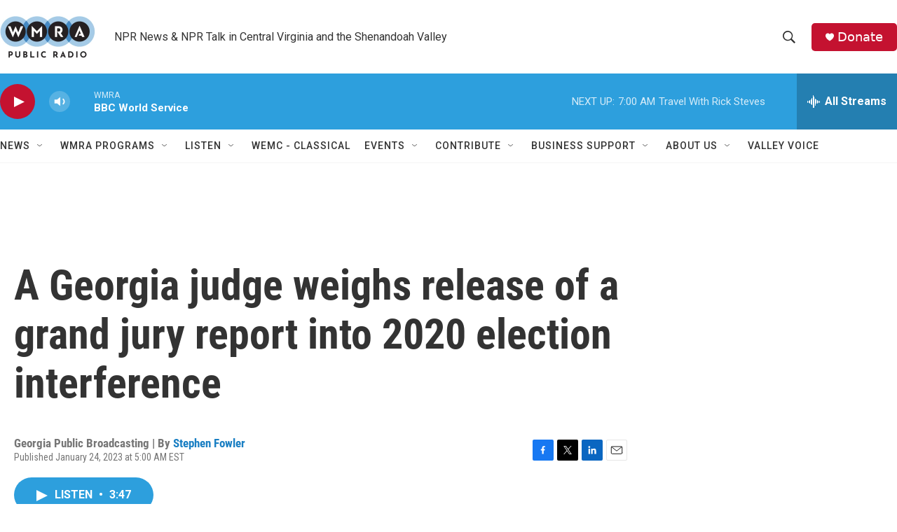

--- FILE ---
content_type: text/html;charset=UTF-8
request_url: https://www.wmra.org/2023-01-24/a-georgia-judge-weighs-release-of-a-grand-jury-report-into-2020-election-interference
body_size: 35328
content:
<!DOCTYPE html>
<html class="ArtP aside" lang="en">
    <head>
    <meta charset="UTF-8">

    

    <style data-cssvarsponyfill="true">
        :root { --siteBgColorInverse: #121212; --primaryTextColorInverse: #ffffff; --secondaryTextColorInverse: #cccccc; --tertiaryTextColorInverse: #cccccc; --headerBgColorInverse: #000000; --headerBorderColorInverse: #858585; --headerTextColorInverse: #ffffff; --secC1_Inverse: #a2a2a2; --secC4_Inverse: #282828; --headerNavBarBgColorInverse: #121212; --headerMenuBgColorInverse: #ffffff; --headerMenuTextColorInverse: #6b2b85; --headerMenuTextColorHoverInverse: #6b2b85; --liveBlogTextColorInverse: #ffffff; --applyButtonColorInverse: #4485D5; --applyButtonTextColorInverse: #4485D5; --siteBgColor: #ffffff; --primaryTextColor: #333333; --secondaryTextColor: #666666; --secC1: #767676; --secC4: #f5f5f5; --secC5: #ffffff; --siteBgColor: #ffffff; --siteInverseBgColor: #000000; --linkColor: #1a7fc3; --linkHoverColor: #125c8e; --headerBgColor: #ffffff; --headerBgColorInverse: #000000; --headerBorderColor: #e6e6e6; --headerBorderColorInverse: #858585; --tertiaryTextColor: #1c1c1c; --headerTextColor: #333333; --buttonTextColor: #ffffff; --headerNavBarBgColor: #ffffff; --headerNavBarTextColor: #333333; --headerMenuBgColor: #ffffff; --headerMenuTextColor: #333333; --headerMenuTextColorHover: #68ac4d; --liveBlogTextColor: #282829; --applyButtonColor: #194173; --applyButtonTextColor: #2c4273; --primaryColor1: #2d9fdd; --primaryColor2: #c41230; --breakingColor: #ff6f00; --secC2: #dcdcdc; --secC3: #e6e6e6; --secC5: #ffffff; --linkColor: #1a7fc3; --linkHoverColor: #125c8e; --donateBGColor: #c41230; --headerIconColor: #ffffff; --hatButtonBgColor: #ffffff; --hatButtonBgHoverColor: #411c58; --hatButtonBorderColor: #411c58; --hatButtonBorderHoverColor: #ffffff; --hatButtoniconColor: #d62021; --hatButtonTextColor: #411c58; --hatButtonTextHoverColor: #ffffff; --footerTextColor: #ffffff; --footerTextBgColor: #ffffff; --footerPartnersBgColor: #000000; --listBorderColor: #030202; --gridBorderColor: #e6e6e6; --tagButtonBorderColor: #1A7FC3; --tagButtonTextColor: #1A7FC3; --breakingTextColor: #ffffff; --sectionTextColor: #ff6f00; --contentWidth: 1440px; --primaryHeadlineFont: sans-serif; --secHlFont: sans-serif; --bodyFont: sans-serif; --colorWhite: #ffffff; --colorBlack: #000000;} .fonts-loaded { --primaryHeadlineFont: "Roboto Condensed"; --secHlFont: "Roboto Condensed"; --bodyFont: "Roboto"; --liveBlogBodyFont: "Roboto";}
    </style>

    
    
    <meta name="twitter:card" content="summary_large_image"/>
    
    
    
    
    <meta name="twitter:description" content="After an months-long investigation into efforts to overturn Georgia&#x27;s 2020 election results by Donald Trump and his allies, a grand jury&#x27;s report could be made public — or not."/>
    
    
    <meta name="twitter:image" content="https://npr.brightspotcdn.com/dims4/default/a9512d8/2147483647/strip/true/crop/3000x1688+0+132/resize/1200x675!/quality/90/?url=https%3A%2F%2Fmedia.npr.org%2Fassets%2Fimg%2F2023%2F01%2F23%2Fap23009559287757_custom-f102ca29bfc124a2ed1d93396effa811d22a4a89.jpg"/>

    
    <meta name="twitter:image:alt" content="In this May 2022 file photo, Fulton County Superior Court Judge Robert McBurney speaks during proceedings to seat a special purpose grand jury in Fulton County, Ga., to look into the actions of former President Donald Trump and his supporters who tried to overturn the results of the 2020 election."/>
    
    
    
    
    <meta name="twitter:title" content="A Georgia judge weighs release of a grand jury report into 2020 election interference"/>
    


    <meta property="fb:app_id" content="4062278227231507">

<meta name="disqus.shortname" content="npr-wmra">
<meta name="disqus.url" content="https://www.wmra.org/2023-01-24/a-georgia-judge-weighs-release-of-a-grand-jury-report-into-2020-election-interference">
<meta name="disqus.title" content="A Georgia judge weighs release of a grand jury report into 2020 election interference">
<meta name="disqus.identifier" content="00000185-e33b-dba9-adc7-f73f210c0000">
    <meta property="og:title" content="A Georgia judge weighs release of a grand jury report into 2020 election interference">

    <meta property="og:url" content="https://www.wmra.org/2023-01-24/a-georgia-judge-weighs-release-of-a-grand-jury-report-into-2020-election-interference">

    <meta property="og:image" content="https://npr.brightspotcdn.com/dims4/default/047f6db/2147483647/strip/true/crop/3000x1575+0+188/resize/1200x630!/quality/90/?url=https%3A%2F%2Fmedia.npr.org%2Fassets%2Fimg%2F2023%2F01%2F23%2Fap23009559287757_custom-f102ca29bfc124a2ed1d93396effa811d22a4a89.jpg">

    
    <meta property="og:image:url" content="https://npr.brightspotcdn.com/dims4/default/047f6db/2147483647/strip/true/crop/3000x1575+0+188/resize/1200x630!/quality/90/?url=https%3A%2F%2Fmedia.npr.org%2Fassets%2Fimg%2F2023%2F01%2F23%2Fap23009559287757_custom-f102ca29bfc124a2ed1d93396effa811d22a4a89.jpg">
    
    <meta property="og:image:width" content="1200">
    <meta property="og:image:height" content="630">
    <meta property="og:image:type" content="image/jpeg">
    
    <meta property="og:image:alt" content="In this May 2022 file photo, Fulton County Superior Court Judge Robert McBurney speaks during proceedings to seat a special purpose grand jury in Fulton County, Ga., to look into the actions of former President Donald Trump and his supporters who tried to overturn the results of the 2020 election.">
    

    <meta property="og:description" content="After an months-long investigation into efforts to overturn Georgia&#x27;s 2020 election results by Donald Trump and his allies, a grand jury&#x27;s report could be made public — or not.">

    <meta property="og:site_name" content="WMRA and WEMC">



    <meta property="og:type" content="article">

    <meta property="article:author" content="https://www.wmra.org/people/stephen-fowler">

    <meta property="article:published_time" content="2023-01-24T10:00:37">

    <meta property="article:modified_time" content="2023-01-24T10:03:01.058">

    <meta property="article:tag" content="NPR News">


    <link data-cssvarsponyfill="true" class="Webpack-css" rel="stylesheet" href="https://npr.brightspotcdn.com/resource/00000177-1bc0-debb-a57f-dfcf4a950000/styleguide/All.min.0db89f2a608a6b13cec2d9fc84f71c45.gz.css">

    

    <style>.FooterNavigation-items-item {
    display: inline-block
}</style>
<style>[class*='-articleBody'] > ul,
[class*='-articleBody'] > ul ul {
    list-style-type: disc;
}</style>


    <meta name="viewport" content="width=device-width, initial-scale=1, viewport-fit=cover"><title>A Georgia judge weighs release of a grand jury report into 2020 election interference</title><meta name="description" content="After an months-long investigation into efforts to overturn Georgia&#x27;s 2020 election results by Donald Trump and his allies, a grand jury&#x27;s report could be made public — or not."><link rel="canonical" href="https://www.npr.org/2023/01/24/1150826094/georgia-grand-jury-report-trump-2020-election-interference"><meta name="brightspot.contentId" content="00000185-e33b-dba9-adc7-f73f210c0000"><link rel="apple-touch-icon"sizes="180x180"href="/apple-touch-icon.png"><link rel="icon"type="image/png"href="/favicon-32x32.png"><link rel="icon"type="image/png"href="/favicon-16x16.png">
    
    
    <meta name="brightspot-dataLayer" content="{
  &quot;author&quot; : &quot;Stephen Fowler&quot;,
  &quot;bspStoryId&quot; : &quot;00000185-e33b-dba9-adc7-f73f210c0000&quot;,
  &quot;category&quot; : &quot;&quot;,
  &quot;inlineAudio&quot; : 1,
  &quot;keywords&quot; : &quot;NPR News&quot;,
  &quot;nprCmsSite&quot; : true,
  &quot;nprStoryId&quot; : &quot;1150826094&quot;,
  &quot;pageType&quot; : &quot;news-story&quot;,
  &quot;program&quot; : &quot;Morning Edition&quot;,
  &quot;publishedDate&quot; : &quot;2023-01-24T05:00:37Z&quot;,
  &quot;siteName&quot; : &quot;WMRA and WEMC&quot;,
  &quot;station&quot; : &quot;WMRA&quot;,
  &quot;stationOrgId&quot; : &quot;1177&quot;,
  &quot;storyOrgId&quot; : &quot;s448&quot;,
  &quot;storyTheme&quot; : &quot;news-story&quot;,
  &quot;storyTitle&quot; : &quot;A Georgia judge weighs release of a grand jury report into 2020 election interference&quot;,
  &quot;timezone&quot; : &quot;America/New_York&quot;,
  &quot;wordCount&quot; : 0,
  &quot;series&quot; : &quot;&quot;
}">
    <script id="brightspot-dataLayer">
        (function () {
            var dataValue = document.head.querySelector('meta[name="brightspot-dataLayer"]').content;
            if (dataValue) {
                window.brightspotDataLayer = JSON.parse(dataValue);
            }
        })();
    </script>

    <link rel="amphtml" href="https://www.wmra.org/2023-01-24/a-georgia-judge-weighs-release-of-a-grand-jury-report-into-2020-election-interference?_amp=true">

    

    
    <script src="https://npr.brightspotcdn.com/resource/00000177-1bc0-debb-a57f-dfcf4a950000/styleguide/All.min.fd8f7fccc526453c829dde80fc7c2ef5.gz.js" async></script>
    

    <script async="async" src="https://securepubads.g.doubleclick.net/tag/js/gpt.js"></script>
<script type="text/javascript">
    // Google tag setup
    var googletag = googletag || {};
    googletag.cmd = googletag.cmd || [];

    googletag.cmd.push(function () {
        // @see https://developers.google.com/publisher-tag/reference#googletag.PubAdsService_enableLazyLoad
        googletag.pubads().enableLazyLoad({
            fetchMarginPercent: 100, // fetch and render ads within this % of viewport
            renderMarginPercent: 100,
            mobileScaling: 1  // Same on mobile.
        });

        googletag.pubads().enableSingleRequest()
        googletag.pubads().enableAsyncRendering()
        googletag.pubads().collapseEmptyDivs()
        googletag.pubads().disableInitialLoad()
        googletag.enableServices()
    })
</script>
<script type="application/ld+json">{"@context":"http://schema.org","@type":"ListenAction","description":"After an months-long investigation into efforts to overturn Georgia's 2020 election results by Donald Trump and his allies, a grand jury's report could be made public — or not.","name":"A Georgia judge weighs release of a grand jury report into 2020 election interference"}</script><script>

  window.fbAsyncInit = function() {
      FB.init({
          
              appId : '4062278227231507',
          
          xfbml : true,
          version : 'v2.9'
      });
  };

  (function(d, s, id){
     var js, fjs = d.getElementsByTagName(s)[0];
     if (d.getElementById(id)) {return;}
     js = d.createElement(s); js.id = id;
     js.src = "//connect.facebook.net/en_US/sdk.js";
     fjs.parentNode.insertBefore(js, fjs);
   }(document, 'script', 'facebook-jssdk'));
</script>
<script type="application/ld+json">{"@context":"http://schema.org","@type":"NewsArticle","author":[{"@context":"http://schema.org","@type":"Person","name":"Stephen Fowler","url":"https://www.wmra.org/people/stephen-fowler"}],"dateModified":"2023-01-24T05:03:01Z","datePublished":"2023-01-24T05:00:37Z","headline":"A Georgia judge weighs release of a grand jury report into 2020 election interference","image":{"@context":"http://schema.org","@type":"ImageObject","url":"https://media.npr.org/assets/img/2023/01/23/ap23009559287757_custom-f102ca29bfc124a2ed1d93396effa811d22a4a89.jpg"},"mainEntityOfPage":{"@type":"NewsArticle","@id":"https://www.wmra.org/2023-01-24/a-georgia-judge-weighs-release-of-a-grand-jury-report-into-2020-election-interference"},"publisher":{"@type":"Organization","name":"WMRA","logo":{"@context":"http://schema.org","@type":"ImageObject","height":"60","url":"https://npr.brightspotcdn.com/dims4/default/a9e77ad/2147483647/resize/x60/quality/90/?url=http%3A%2F%2Fnpr-brightspot.s3.amazonaws.com%2Fd5%2Fde%2Fa0490e2447709e488c1ed05e7df6%2Fwmra-website-header-logo.png","width":"136"}}}</script><!-- no longer used, moved disqus script to be loaded by ps-disqus-comment-module.js to avoid errors --><meta name="gtm-dataLayer" content="{
  &quot;gtmAuthor&quot; : &quot;Stephen Fowler&quot;,
  &quot;gtmBspStoryId&quot; : &quot;00000185-e33b-dba9-adc7-f73f210c0000&quot;,
  &quot;gtmCategory&quot; : &quot;&quot;,
  &quot;gtmInlineAudio&quot; : 1,
  &quot;gtmKeywords&quot; : &quot;NPR News&quot;,
  &quot;gtmNprCmsSite&quot; : true,
  &quot;gtmNprStoryId&quot; : &quot;1150826094&quot;,
  &quot;gtmPageType&quot; : &quot;news-story&quot;,
  &quot;gtmProgram&quot; : &quot;Morning Edition&quot;,
  &quot;gtmPublishedDate&quot; : &quot;2023-01-24T05:00:37Z&quot;,
  &quot;gtmSiteName&quot; : &quot;WMRA and WEMC&quot;,
  &quot;gtmStation&quot; : &quot;WMRA&quot;,
  &quot;gtmStationOrgId&quot; : &quot;1177&quot;,
  &quot;gtmStoryOrgId&quot; : &quot;s448&quot;,
  &quot;gtmStoryTheme&quot; : &quot;news-story&quot;,
  &quot;gtmStoryTitle&quot; : &quot;A Georgia judge weighs release of a grand jury report into 2020 election interference&quot;,
  &quot;gtmTimezone&quot; : &quot;America/New_York&quot;,
  &quot;gtmWordCount&quot; : 0,
  &quot;gtmSeries&quot; : &quot;&quot;
}"><script>

    (function () {
        var dataValue = document.head.querySelector('meta[name="gtm-dataLayer"]').content;
        if (dataValue) {
            window.dataLayer = window.dataLayer || [];
            dataValue = JSON.parse(dataValue);
            dataValue['event'] = 'gtmFirstView';
            window.dataLayer.push(dataValue);
        }
    })();

    (function(w,d,s,l,i){w[l]=w[l]||[];w[l].push({'gtm.start':
            new Date().getTime(),event:'gtm.js'});var f=d.getElementsByTagName(s)[0],
        j=d.createElement(s),dl=l!='dataLayer'?'&l='+l:'';j.async=true;j.src=
        'https://www.googletagmanager.com/gtm.js?id='+i+dl;f.parentNode.insertBefore(j,f);
})(window,document,'script','dataLayer','GTM-N39QFDR');</script><script>window.addEventListener('DOMContentLoaded', (event) => {
    window.nulldurationobserver = new MutationObserver(function (mutations) {
        document.querySelectorAll('.StreamPill-duration').forEach(pill => { 
      if (pill.innerText == "LISTENNULL") {
         pill.innerText = "LISTEN"
      } 
    });
      });

      window.nulldurationobserver.observe(document.body, {
        childList: true,
        subtree: true
      });
});
</script>


    <script>
        var head = document.getElementsByTagName('head')
        head = head[0]
        var link = document.createElement('link');
        link.setAttribute('href', 'https://fonts.googleapis.com/css?family=Roboto Condensed|Roboto|Roboto:400,500,700&display=swap');
        var relList = link.relList;

        if (relList && relList.supports('preload')) {
            link.setAttribute('as', 'style');
            link.setAttribute('rel', 'preload');
            link.setAttribute('onload', 'this.rel="stylesheet"');
            link.setAttribute('crossorigin', 'anonymous');
        } else {
            link.setAttribute('rel', 'stylesheet');
        }

        head.appendChild(link);
    </script>
</head>


    <body class="Page-body" data-content-width="1440px">
    <noscript>
    <iframe src="https://www.googletagmanager.com/ns.html?id=GTM-N39QFDR" height="0" width="0" style="display:none;visibility:hidden"></iframe>
</noscript>
        

    <!-- Putting icons here, so we don't have to include in a bunch of -body hbs's -->
<svg xmlns="http://www.w3.org/2000/svg" style="display:none" id="iconsMap1" class="iconsMap">
    <symbol id="play-icon" viewBox="0 0 115 115">
        <polygon points="0,0 115,57.5 0,115" fill="currentColor" />
    </symbol>
    <symbol id="grid" viewBox="0 0 32 32">
            <g>
                <path d="M6.4,5.7 C6.4,6.166669 6.166669,6.4 5.7,6.4 L0.7,6.4 C0.233331,6.4 0,6.166669 0,5.7 L0,0.7 C0,0.233331 0.233331,0 0.7,0 L5.7,0 C6.166669,0 6.4,0.233331 6.4,0.7 L6.4,5.7 Z M19.2,5.7 C19.2,6.166669 18.966669,6.4 18.5,6.4 L13.5,6.4 C13.033331,6.4 12.8,6.166669 12.8,5.7 L12.8,0.7 C12.8,0.233331 13.033331,0 13.5,0 L18.5,0 C18.966669,0 19.2,0.233331 19.2,0.7 L19.2,5.7 Z M32,5.7 C32,6.166669 31.766669,6.4 31.3,6.4 L26.3,6.4 C25.833331,6.4 25.6,6.166669 25.6,5.7 L25.6,0.7 C25.6,0.233331 25.833331,0 26.3,0 L31.3,0 C31.766669,0 32,0.233331 32,0.7 L32,5.7 Z M6.4,18.5 C6.4,18.966669 6.166669,19.2 5.7,19.2 L0.7,19.2 C0.233331,19.2 0,18.966669 0,18.5 L0,13.5 C0,13.033331 0.233331,12.8 0.7,12.8 L5.7,12.8 C6.166669,12.8 6.4,13.033331 6.4,13.5 L6.4,18.5 Z M19.2,18.5 C19.2,18.966669 18.966669,19.2 18.5,19.2 L13.5,19.2 C13.033331,19.2 12.8,18.966669 12.8,18.5 L12.8,13.5 C12.8,13.033331 13.033331,12.8 13.5,12.8 L18.5,12.8 C18.966669,12.8 19.2,13.033331 19.2,13.5 L19.2,18.5 Z M32,18.5 C32,18.966669 31.766669,19.2 31.3,19.2 L26.3,19.2 C25.833331,19.2 25.6,18.966669 25.6,18.5 L25.6,13.5 C25.6,13.033331 25.833331,12.8 26.3,12.8 L31.3,12.8 C31.766669,12.8 32,13.033331 32,13.5 L32,18.5 Z M6.4,31.3 C6.4,31.766669 6.166669,32 5.7,32 L0.7,32 C0.233331,32 0,31.766669 0,31.3 L0,26.3 C0,25.833331 0.233331,25.6 0.7,25.6 L5.7,25.6 C6.166669,25.6 6.4,25.833331 6.4,26.3 L6.4,31.3 Z M19.2,31.3 C19.2,31.766669 18.966669,32 18.5,32 L13.5,32 C13.033331,32 12.8,31.766669 12.8,31.3 L12.8,26.3 C12.8,25.833331 13.033331,25.6 13.5,25.6 L18.5,25.6 C18.966669,25.6 19.2,25.833331 19.2,26.3 L19.2,31.3 Z M32,31.3 C32,31.766669 31.766669,32 31.3,32 L26.3,32 C25.833331,32 25.6,31.766669 25.6,31.3 L25.6,26.3 C25.6,25.833331 25.833331,25.6 26.3,25.6 L31.3,25.6 C31.766669,25.6 32,25.833331 32,26.3 L32,31.3 Z" id=""></path>
            </g>
    </symbol>
    <symbol id="radio-stream" width="18" height="19" viewBox="0 0 18 19">
        <g fill="currentColor" fill-rule="nonzero">
            <path d="M.5 8c-.276 0-.5.253-.5.565v1.87c0 .312.224.565.5.565s.5-.253.5-.565v-1.87C1 8.253.776 8 .5 8zM2.5 8c-.276 0-.5.253-.5.565v1.87c0 .312.224.565.5.565s.5-.253.5-.565v-1.87C3 8.253 2.776 8 2.5 8zM3.5 7c-.276 0-.5.276-.5.617v3.766c0 .34.224.617.5.617s.5-.276.5-.617V7.617C4 7.277 3.776 7 3.5 7zM5.5 6c-.276 0-.5.275-.5.613v5.774c0 .338.224.613.5.613s.5-.275.5-.613V6.613C6 6.275 5.776 6 5.5 6zM6.5 4c-.276 0-.5.26-.5.58v8.84c0 .32.224.58.5.58s.5-.26.5-.58V4.58C7 4.26 6.776 4 6.5 4zM8.5 0c-.276 0-.5.273-.5.61v17.78c0 .337.224.61.5.61s.5-.273.5-.61V.61C9 .273 8.776 0 8.5 0zM9.5 2c-.276 0-.5.274-.5.612v14.776c0 .338.224.612.5.612s.5-.274.5-.612V2.612C10 2.274 9.776 2 9.5 2zM11.5 5c-.276 0-.5.276-.5.616v8.768c0 .34.224.616.5.616s.5-.276.5-.616V5.616c0-.34-.224-.616-.5-.616zM12.5 6c-.276 0-.5.262-.5.584v4.832c0 .322.224.584.5.584s.5-.262.5-.584V6.584c0-.322-.224-.584-.5-.584zM14.5 7c-.276 0-.5.29-.5.647v3.706c0 .357.224.647.5.647s.5-.29.5-.647V7.647C15 7.29 14.776 7 14.5 7zM15.5 8c-.276 0-.5.253-.5.565v1.87c0 .312.224.565.5.565s.5-.253.5-.565v-1.87c0-.312-.224-.565-.5-.565zM17.5 8c-.276 0-.5.253-.5.565v1.87c0 .312.224.565.5.565s.5-.253.5-.565v-1.87c0-.312-.224-.565-.5-.565z"/>
        </g>
    </symbol>
    <symbol id="icon-magnify" viewBox="0 0 31 31">
        <g>
            <path fill-rule="evenodd" d="M22.604 18.89l-.323.566 8.719 8.8L28.255 31l-8.719-8.8-.565.404c-2.152 1.346-4.386 2.018-6.7 2.018-3.39 0-6.284-1.21-8.679-3.632C1.197 18.568 0 15.66 0 12.27c0-3.39 1.197-6.283 3.592-8.678C5.987 1.197 8.88 0 12.271 0c3.39 0 6.283 1.197 8.678 3.592 2.395 2.395 3.593 5.288 3.593 8.679 0 2.368-.646 4.574-1.938 6.62zM19.162 5.77C17.322 3.925 15.089 3 12.46 3c-2.628 0-4.862.924-6.702 2.77C3.92 7.619 3 9.862 3 12.5c0 2.639.92 4.882 2.76 6.73C7.598 21.075 9.832 22 12.46 22c2.629 0 4.862-.924 6.702-2.77C21.054 17.33 22 15.085 22 12.5c0-2.586-.946-4.83-2.838-6.73z"/>
        </g>
    </symbol>
    <symbol id="burger-menu" viewBox="0 0 14 10">
        <g>
            <path fill-rule="evenodd" d="M0 5.5v-1h14v1H0zM0 1V0h14v1H0zm0 9V9h14v1H0z"></path>
        </g>
    </symbol>
    <symbol id="close-x" viewBox="0 0 14 14">
        <g>
            <path fill-rule="nonzero" d="M6.336 7L0 .664.664 0 7 6.336 13.336 0 14 .664 7.664 7 14 13.336l-.664.664L7 7.664.664 14 0 13.336 6.336 7z"></path>
        </g>
    </symbol>
    <symbol id="share-more-arrow" viewBox="0 0 512 512" style="enable-background:new 0 0 512 512;">
        <g>
            <g>
                <path d="M512,241.7L273.643,3.343v156.152c-71.41,3.744-138.015,33.337-188.958,84.28C30.075,298.384,0,370.991,0,448.222v60.436
                    l29.069-52.985c45.354-82.671,132.173-134.027,226.573-134.027c5.986,0,12.004,0.212,18.001,0.632v157.779L512,241.7z
                    M255.642,290.666c-84.543,0-163.661,36.792-217.939,98.885c26.634-114.177,129.256-199.483,251.429-199.483h15.489V78.131
                    l163.568,163.568L304.621,405.267V294.531l-13.585-1.683C279.347,291.401,267.439,290.666,255.642,290.666z"></path>
            </g>
        </g>
    </symbol>
    <symbol id="chevron" viewBox="0 0 100 100">
        <g>
            <path d="M22.4566257,37.2056786 L-21.4456527,71.9511488 C-22.9248661,72.9681457 -24.9073712,72.5311671 -25.8758148,70.9765924 L-26.9788683,69.2027424 C-27.9450684,67.6481676 -27.5292733,65.5646602 -26.0500598,64.5484493 L20.154796,28.2208967 C21.5532435,27.2597011 23.3600078,27.2597011 24.759951,28.2208967 L71.0500598,64.4659264 C72.5292733,65.4829232 72.9450684,67.5672166 71.9788683,69.1217913 L70.8750669,70.8956413 C69.9073712,72.4502161 67.9241183,72.8848368 66.4449048,71.8694118 L22.4566257,37.2056786 Z" id="Transparent-Chevron" transform="translate(22.500000, 50.000000) rotate(90.000000) translate(-22.500000, -50.000000) "></path>
        </g>
    </symbol>
</svg>

<svg xmlns="http://www.w3.org/2000/svg" style="display:none" id="iconsMap2" class="iconsMap">
    <symbol id="mono-icon-facebook" viewBox="0 0 10 19">
        <path fill-rule="evenodd" d="M2.707 18.25V10.2H0V7h2.707V4.469c0-1.336.375-2.373 1.125-3.112C4.582.62 5.578.25 6.82.25c1.008 0 1.828.047 2.461.14v2.848H7.594c-.633 0-1.067.14-1.301.422-.188.235-.281.61-.281 1.125V7H9l-.422 3.2H6.012v8.05H2.707z"></path>
    </symbol>
    <symbol id="mono-icon-instagram" viewBox="0 0 17 17">
        <g>
            <path fill-rule="evenodd" d="M8.281 4.207c.727 0 1.4.182 2.022.545a4.055 4.055 0 0 1 1.476 1.477c.364.62.545 1.294.545 2.021 0 .727-.181 1.4-.545 2.021a4.055 4.055 0 0 1-1.476 1.477 3.934 3.934 0 0 1-2.022.545c-.726 0-1.4-.182-2.021-.545a4.055 4.055 0 0 1-1.477-1.477 3.934 3.934 0 0 1-.545-2.021c0-.727.182-1.4.545-2.021A4.055 4.055 0 0 1 6.26 4.752a3.934 3.934 0 0 1 2.021-.545zm0 6.68a2.54 2.54 0 0 0 1.864-.774 2.54 2.54 0 0 0 .773-1.863 2.54 2.54 0 0 0-.773-1.863 2.54 2.54 0 0 0-1.864-.774 2.54 2.54 0 0 0-1.863.774 2.54 2.54 0 0 0-.773 1.863c0 .727.257 1.348.773 1.863a2.54 2.54 0 0 0 1.863.774zM13.45 4.03c-.023.258-.123.48-.299.668a.856.856 0 0 1-.65.281.913.913 0 0 1-.668-.28.913.913 0 0 1-.281-.669c0-.258.094-.48.281-.668a.913.913 0 0 1 .668-.28c.258 0 .48.093.668.28.187.188.281.41.281.668zm2.672.95c.023.656.035 1.746.035 3.269 0 1.523-.017 2.62-.053 3.287-.035.668-.134 1.248-.298 1.74a4.098 4.098 0 0 1-.967 1.53 4.098 4.098 0 0 1-1.53.966c-.492.164-1.072.264-1.74.3-.668.034-1.763.052-3.287.052-1.523 0-2.619-.018-3.287-.053-.668-.035-1.248-.146-1.74-.334a3.747 3.747 0 0 1-1.53-.931 4.098 4.098 0 0 1-.966-1.53c-.164-.492-.264-1.072-.299-1.74C.424 10.87.406 9.773.406 8.25S.424 5.63.46 4.963c.035-.668.135-1.248.299-1.74.21-.586.533-1.096.967-1.53A4.098 4.098 0 0 1 3.254.727c.492-.164 1.072-.264 1.74-.3C5.662.394 6.758.376 8.281.376c1.524 0 2.62.018 3.287.053.668.035 1.248.135 1.74.299a4.098 4.098 0 0 1 2.496 2.496c.165.492.27 1.078.317 1.757zm-1.687 7.91c.14-.399.234-1.032.28-1.899.024-.515.036-1.242.036-2.18V7.689c0-.961-.012-1.688-.035-2.18-.047-.89-.14-1.524-.281-1.899a2.537 2.537 0 0 0-1.512-1.511c-.375-.14-1.008-.235-1.899-.282a51.292 51.292 0 0 0-2.18-.035H7.72c-.938 0-1.664.012-2.18.035-.867.047-1.5.141-1.898.282a2.537 2.537 0 0 0-1.512 1.511c-.14.375-.234 1.008-.281 1.899a51.292 51.292 0 0 0-.036 2.18v1.125c0 .937.012 1.664.036 2.18.047.866.14 1.5.28 1.898.306.726.81 1.23 1.513 1.511.398.141 1.03.235 1.898.282.516.023 1.242.035 2.18.035h1.125c.96 0 1.687-.012 2.18-.035.89-.047 1.523-.141 1.898-.282.726-.304 1.23-.808 1.512-1.511z"></path>
        </g>
    </symbol>
    <symbol id="mono-icon-email" viewBox="0 0 512 512">
        <g>
            <path d="M67,148.7c11,5.8,163.8,89.1,169.5,92.1c5.7,3,11.5,4.4,20.5,4.4c9,0,14.8-1.4,20.5-4.4c5.7-3,158.5-86.3,169.5-92.1
                c4.1-2.1,11-5.9,12.5-10.2c2.6-7.6-0.2-10.5-11.3-10.5H257H65.8c-11.1,0-13.9,3-11.3,10.5C56,142.9,62.9,146.6,67,148.7z"></path>
            <path d="M455.7,153.2c-8.2,4.2-81.8,56.6-130.5,88.1l82.2,92.5c2,2,2.9,4.4,1.8,5.6c-1.2,1.1-3.8,0.5-5.9-1.4l-98.6-83.2
                c-14.9,9.6-25.4,16.2-27.2,17.2c-7.7,3.9-13.1,4.4-20.5,4.4c-7.4,0-12.8-0.5-20.5-4.4c-1.9-1-12.3-7.6-27.2-17.2l-98.6,83.2
                c-2,2-4.7,2.6-5.9,1.4c-1.2-1.1-0.3-3.6,1.7-5.6l82.1-92.5c-48.7-31.5-123.1-83.9-131.3-88.1c-8.8-4.5-9.3,0.8-9.3,4.9
                c0,4.1,0,205,0,205c0,9.3,13.7,20.9,23.5,20.9H257h185.5c9.8,0,21.5-11.7,21.5-20.9c0,0,0-201,0-205
                C464,153.9,464.6,148.7,455.7,153.2z"></path>
        </g>
    </symbol>
    <symbol id="default-image" width="24" height="24" viewBox="0 0 24 24" fill="none" stroke="currentColor" stroke-width="2" stroke-linecap="round" stroke-linejoin="round" class="feather feather-image">
        <rect x="3" y="3" width="18" height="18" rx="2" ry="2"></rect>
        <circle cx="8.5" cy="8.5" r="1.5"></circle>
        <polyline points="21 15 16 10 5 21"></polyline>
    </symbol>
    <symbol id="icon-email" width="18px" viewBox="0 0 20 14">
        <g id="Symbols" stroke="none" stroke-width="1" fill="none" fill-rule="evenodd" stroke-linecap="round" stroke-linejoin="round">
            <g id="social-button-bar" transform="translate(-125.000000, -8.000000)" stroke="#000000">
                <g id="Group-2" transform="translate(120.000000, 0.000000)">
                    <g id="envelope" transform="translate(6.000000, 9.000000)">
                        <path d="M17.5909091,10.6363636 C17.5909091,11.3138182 17.0410909,11.8636364 16.3636364,11.8636364 L1.63636364,11.8636364 C0.958909091,11.8636364 0.409090909,11.3138182 0.409090909,10.6363636 L0.409090909,1.63636364 C0.409090909,0.958090909 0.958909091,0.409090909 1.63636364,0.409090909 L16.3636364,0.409090909 C17.0410909,0.409090909 17.5909091,0.958090909 17.5909091,1.63636364 L17.5909091,10.6363636 L17.5909091,10.6363636 Z" id="Stroke-406"></path>
                        <polyline id="Stroke-407" points="17.1818182 0.818181818 9 7.36363636 0.818181818 0.818181818"></polyline>
                    </g>
                </g>
            </g>
        </g>
    </symbol>
    <symbol id="mono-icon-print" viewBox="0 0 12 12">
        <g fill-rule="evenodd">
            <path fill-rule="nonzero" d="M9 10V7H3v3H1a1 1 0 0 1-1-1V4a1 1 0 0 1 1-1h10a1 1 0 0 1 1 1v3.132A2.868 2.868 0 0 1 9.132 10H9zm.5-4.5a1 1 0 1 0 0-2 1 1 0 0 0 0 2zM3 0h6v2H3z"></path>
            <path d="M4 8h4v4H4z"></path>
        </g>
    </symbol>
    <symbol id="mono-icon-copylink" viewBox="0 0 12 12">
        <g fill-rule="evenodd">
            <path d="M10.199 2.378c.222.205.4.548.465.897.062.332.016.614-.132.774L8.627 6.106c-.187.203-.512.232-.75-.014a.498.498 0 0 0-.706.028.499.499 0 0 0 .026.706 1.509 1.509 0 0 0 2.165-.04l1.903-2.06c.37-.398.506-.98.382-1.636-.105-.557-.392-1.097-.77-1.445L9.968.8C9.591.452 9.03.208 8.467.145 7.803.072 7.233.252 6.864.653L4.958 2.709a1.509 1.509 0 0 0 .126 2.161.5.5 0 1 0 .68-.734c-.264-.218-.26-.545-.071-.747L7.597 1.33c.147-.16.425-.228.76-.19.353.038.71.188.931.394l.91.843.001.001zM1.8 9.623c-.222-.205-.4-.549-.465-.897-.062-.332-.016-.614.132-.774l1.905-2.057c.187-.203.512-.232.75.014a.498.498 0 0 0 .706-.028.499.499 0 0 0-.026-.706 1.508 1.508 0 0 0-2.165.04L.734 7.275c-.37.399-.506.98-.382 1.637.105.557.392 1.097.77 1.445l.91.843c.376.35.937.594 1.5.656.664.073 1.234-.106 1.603-.507L7.04 9.291a1.508 1.508 0 0 0-.126-2.16.5.5 0 0 0-.68.734c.264.218.26.545.071.747l-1.904 2.057c-.147.16-.425.228-.76.191-.353-.038-.71-.188-.931-.394l-.91-.843z"></path>
            <path d="M8.208 3.614a.5.5 0 0 0-.707.028L3.764 7.677a.5.5 0 0 0 .734.68L8.235 4.32a.5.5 0 0 0-.027-.707"></path>
        </g>
    </symbol>
    <symbol id="mono-icon-linkedin" viewBox="0 0 16 17">
        <g fill-rule="evenodd">
            <path d="M3.734 16.125H.464V5.613h3.27zM2.117 4.172c-.515 0-.96-.188-1.336-.563A1.825 1.825 0 0 1 .22 2.273c0-.515.187-.96.562-1.335.375-.375.82-.563 1.336-.563.516 0 .961.188 1.336.563.375.375.563.82.563 1.335 0 .516-.188.961-.563 1.336-.375.375-.82.563-1.336.563zM15.969 16.125h-3.27v-5.133c0-.844-.07-1.453-.21-1.828-.259-.633-.762-.95-1.512-.95s-1.278.282-1.582.845c-.235.421-.352 1.043-.352 1.863v5.203H5.809V5.613h3.128v1.442h.036c.234-.469.609-.856 1.125-1.16.562-.375 1.218-.563 1.968-.563 1.524 0 2.59.48 3.2 1.441.468.774.703 1.97.703 3.586v5.766z"></path>
        </g>
    </symbol>
    <symbol id="mono-icon-pinterest" viewBox="0 0 512 512">
        <g>
            <path d="M256,32C132.3,32,32,132.3,32,256c0,91.7,55.2,170.5,134.1,205.2c-0.6-15.6-0.1-34.4,3.9-51.4
                c4.3-18.2,28.8-122.1,28.8-122.1s-7.2-14.3-7.2-35.4c0-33.2,19.2-58,43.2-58c20.4,0,30.2,15.3,30.2,33.6
                c0,20.5-13.1,51.1-19.8,79.5c-5.6,23.8,11.9,43.1,35.4,43.1c42.4,0,71-54.5,71-119.1c0-49.1-33.1-85.8-93.2-85.8
                c-67.9,0-110.3,50.7-110.3,107.3c0,19.5,5.8,33.3,14.8,43.9c4.1,4.9,4.7,6.9,3.2,12.5c-1.1,4.1-3.5,14-4.6,18
                c-1.5,5.7-6.1,7.7-11.2,5.6c-31.3-12.8-45.9-47-45.9-85.6c0-63.6,53.7-139.9,160.1-139.9c85.5,0,141.8,61.9,141.8,128.3
                c0,87.9-48.9,153.5-120.9,153.5c-24.2,0-46.9-13.1-54.7-27.9c0,0-13,51.6-15.8,61.6c-4.7,17.3-14,34.5-22.5,48
                c20.1,5.9,41.4,9.2,63.5,9.2c123.7,0,224-100.3,224-224C480,132.3,379.7,32,256,32z"></path>
        </g>
    </symbol>
    <symbol id="mono-icon-tumblr" viewBox="0 0 512 512">
        <g>
            <path d="M321.2,396.3c-11.8,0-22.4-2.8-31.5-8.3c-6.9-4.1-11.5-9.6-14-16.4c-2.6-6.9-3.6-22.3-3.6-46.4V224h96v-64h-96V48h-61.9
                c-2.7,21.5-7.5,44.7-14.5,58.6c-7,13.9-14,25.8-25.6,35.7c-11.6,9.9-25.6,17.9-41.9,23.3V224h48v140.4c0,19,2,33.5,5.9,43.5
                c4,10,11.1,19.5,21.4,28.4c10.3,8.9,22.8,15.7,37.3,20.5c14.6,4.8,31.4,7.2,50.4,7.2c16.7,0,30.3-1.7,44.7-5.1
                c14.4-3.4,30.5-9.3,48.2-17.6v-65.6C363.2,389.4,342.3,396.3,321.2,396.3z"></path>
        </g>
    </symbol>
    <symbol id="mono-icon-twitter" viewBox="0 0 1200 1227">
        <g>
            <path d="M714.163 519.284L1160.89 0H1055.03L667.137 450.887L357.328 0H0L468.492 681.821L0 1226.37H105.866L515.491
            750.218L842.672 1226.37H1200L714.137 519.284H714.163ZM569.165 687.828L521.697 619.934L144.011 79.6944H306.615L611.412
            515.685L658.88 583.579L1055.08 1150.3H892.476L569.165 687.854V687.828Z" fill="white"></path>
        </g>
    </symbol>
    <symbol id="mono-icon-youtube" viewBox="0 0 512 512">
        <g>
            <path fill-rule="evenodd" d="M508.6,148.8c0-45-33.1-81.2-74-81.2C379.2,65,322.7,64,265,64c-3,0-6,0-9,0s-6,0-9,0c-57.6,0-114.2,1-169.6,3.6
                c-40.8,0-73.9,36.4-73.9,81.4C1,184.6-0.1,220.2,0,255.8C-0.1,291.4,1,327,3.4,362.7c0,45,33.1,81.5,73.9,81.5
                c58.2,2.7,117.9,3.9,178.6,3.8c60.8,0.2,120.3-1,178.6-3.8c40.9,0,74-36.5,74-81.5c2.4-35.7,3.5-71.3,3.4-107
                C512.1,220.1,511,184.5,508.6,148.8z M207,353.9V157.4l145,98.2L207,353.9z"></path>
        </g>
    </symbol>
    <symbol id="mono-icon-flipboard" viewBox="0 0 500 500">
        <g>
            <path d="M0,0V500H500V0ZM400,200H300V300H200V400H100V100H400Z"></path>
        </g>
    </symbol>
    <symbol id="mono-icon-bluesky" viewBox="0 0 568 501">
        <g>
            <path d="M123.121 33.6637C188.241 82.5526 258.281 181.681 284 234.873C309.719 181.681 379.759 82.5526 444.879
            33.6637C491.866 -1.61183 568 -28.9064 568 57.9464C568 75.2916 558.055 203.659 552.222 224.501C531.947 296.954
            458.067 315.434 392.347 304.249C507.222 323.8 536.444 388.56 473.333 453.32C353.473 576.312 301.061 422.461
            287.631 383.039C285.169 375.812 284.017 372.431 284 375.306C283.983 372.431 282.831 375.812 280.369 383.039C266.939
            422.461 214.527 576.312 94.6667 453.32C31.5556 388.56 60.7778 323.8 175.653 304.249C109.933 315.434 36.0535
            296.954 15.7778 224.501C9.94525 203.659 0 75.2916 0 57.9464C0 -28.9064 76.1345 -1.61183 123.121 33.6637Z"
            fill="white">
            </path>
        </g>
    </symbol>
    <symbol id="mono-icon-threads" viewBox="0 0 192 192">
        <g>
            <path d="M141.537 88.9883C140.71 88.5919 139.87 88.2104 139.019 87.8451C137.537 60.5382 122.616 44.905 97.5619 44.745C97.4484 44.7443 97.3355 44.7443 97.222 44.7443C82.2364 44.7443 69.7731 51.1409 62.102 62.7807L75.881 72.2328C81.6116 63.5383 90.6052 61.6848 97.2286 61.6848C97.3051 61.6848 97.3819 61.6848 97.4576 61.6855C105.707 61.7381 111.932 64.1366 115.961 68.814C118.893 72.2193 120.854 76.925 121.825 82.8638C114.511 81.6207 106.601 81.2385 98.145 81.7233C74.3247 83.0954 59.0111 96.9879 60.0396 116.292C60.5615 126.084 65.4397 134.508 73.775 140.011C80.8224 144.663 89.899 146.938 99.3323 146.423C111.79 145.74 121.563 140.987 128.381 132.296C133.559 125.696 136.834 117.143 138.28 106.366C144.217 109.949 148.617 114.664 151.047 120.332C155.179 129.967 155.42 145.8 142.501 158.708C131.182 170.016 117.576 174.908 97.0135 175.059C74.2042 174.89 56.9538 167.575 45.7381 153.317C35.2355 139.966 29.8077 120.682 29.6052 96C29.8077 71.3178 35.2355 52.0336 45.7381 38.6827C56.9538 24.4249 74.2039 17.11 97.0132 16.9405C119.988 17.1113 137.539 24.4614 149.184 38.788C154.894 45.8136 159.199 54.6488 162.037 64.9503L178.184 60.6422C174.744 47.9622 169.331 37.0357 161.965 27.974C147.036 9.60668 125.202 0.195148 97.0695 0H96.9569C68.8816 0.19447 47.2921 9.6418 32.7883 28.0793C19.8819 44.4864 13.2244 67.3157 13.0007 95.9325L13 96L13.0007 96.0675C13.2244 124.684 19.8819 147.514 32.7883 163.921C47.2921 182.358 68.8816 191.806 96.9569 192H97.0695C122.03 191.827 139.624 185.292 154.118 170.811C173.081 151.866 172.51 128.119 166.26 113.541C161.776 103.087 153.227 94.5962 141.537 88.9883ZM98.4405 129.507C88.0005 130.095 77.1544 125.409 76.6196 115.372C76.2232 107.93 81.9158 99.626 99.0812 98.6368C101.047 98.5234 102.976 98.468 104.871 98.468C111.106 98.468 116.939 99.0737 122.242 100.233C120.264 124.935 108.662 128.946 98.4405 129.507Z" fill="white"></path>
        </g>
    </symbol>
 </svg>

<svg xmlns="http://www.w3.org/2000/svg" style="display:none" id="iconsMap3" class="iconsMap">
    <symbol id="volume-mute" x="0px" y="0px" viewBox="0 0 24 24" style="enable-background:new 0 0 24 24;">
        <polygon fill="currentColor" points="11,5 6,9 2,9 2,15 6,15 11,19 "/>
        <line style="fill:none;stroke:currentColor;stroke-width:2;stroke-linecap:round;stroke-linejoin:round;" x1="23" y1="9" x2="17" y2="15"/>
        <line style="fill:none;stroke:currentColor;stroke-width:2;stroke-linecap:round;stroke-linejoin:round;" x1="17" y1="9" x2="23" y2="15"/>
    </symbol>
    <symbol id="volume-low" x="0px" y="0px" viewBox="0 0 24 24" style="enable-background:new 0 0 24 24;" xml:space="preserve">
        <polygon fill="currentColor" points="11,5 6,9 2,9 2,15 6,15 11,19 "/>
    </symbol>
    <symbol id="volume-mid" x="0px" y="0px" viewBox="0 0 24 24" style="enable-background:new 0 0 24 24;">
        <polygon fill="currentColor" points="11,5 6,9 2,9 2,15 6,15 11,19 "/>
        <path style="fill:none;stroke:currentColor;stroke-width:2;stroke-linecap:round;stroke-linejoin:round;" d="M15.5,8.5c2,2,2,5.1,0,7.1"/>
    </symbol>
    <symbol id="volume-high" x="0px" y="0px" viewBox="0 0 24 24" style="enable-background:new 0 0 24 24;">
        <polygon fill="currentColor" points="11,5 6,9 2,9 2,15 6,15 11,19 "/>
        <path style="fill:none;stroke:currentColor;stroke-width:2;stroke-linecap:round;stroke-linejoin:round;" d="M19.1,4.9c3.9,3.9,3.9,10.2,0,14.1 M15.5,8.5c2,2,2,5.1,0,7.1"/>
    </symbol>
    <symbol id="pause-icon" viewBox="0 0 12 16">
        <rect x="0" y="0" width="4" height="16" fill="currentColor"></rect>
        <rect x="8" y="0" width="4" height="16" fill="currentColor"></rect>
    </symbol>
    <symbol id="heart" viewBox="0 0 24 24">
        <g>
            <path d="M12 4.435c-1.989-5.399-12-4.597-12 3.568 0 4.068 3.06 9.481 12 14.997 8.94-5.516 12-10.929 12-14.997 0-8.118-10-8.999-12-3.568z"/>
        </g>
    </symbol>
    <symbol id="icon-location" width="24" height="24" viewBox="0 0 24 24" fill="currentColor" stroke="currentColor" stroke-width="2" stroke-linecap="round" stroke-linejoin="round" class="feather feather-map-pin">
        <path d="M21 10c0 7-9 13-9 13s-9-6-9-13a9 9 0 0 1 18 0z" fill="currentColor" fill-opacity="1"></path>
        <circle cx="12" cy="10" r="5" fill="#ffffff"></circle>
    </symbol>
    <symbol id="icon-ticket" width="23px" height="15px" viewBox="0 0 23 15">
        <g stroke="none" stroke-width="1" fill="none" fill-rule="evenodd">
            <g transform="translate(-625.000000, -1024.000000)">
                <g transform="translate(625.000000, 1024.000000)">
                    <path d="M0,12.057377 L0,3.94262296 C0.322189879,4.12588308 0.696256938,4.23076923 1.0952381,4.23076923 C2.30500469,4.23076923 3.28571429,3.26645946 3.28571429,2.07692308 C3.28571429,1.68461385 3.17904435,1.31680209 2.99266757,1 L20.0073324,1 C19.8209556,1.31680209 19.7142857,1.68461385 19.7142857,2.07692308 C19.7142857,3.26645946 20.6949953,4.23076923 21.9047619,4.23076923 C22.3037431,4.23076923 22.6778101,4.12588308 23,3.94262296 L23,12.057377 C22.6778101,11.8741169 22.3037431,11.7692308 21.9047619,11.7692308 C20.6949953,11.7692308 19.7142857,12.7335405 19.7142857,13.9230769 C19.7142857,14.3153862 19.8209556,14.6831979 20.0073324,15 L2.99266757,15 C3.17904435,14.6831979 3.28571429,14.3153862 3.28571429,13.9230769 C3.28571429,12.7335405 2.30500469,11.7692308 1.0952381,11.7692308 C0.696256938,11.7692308 0.322189879,11.8741169 -2.13162821e-14,12.057377 Z" fill="currentColor"></path>
                    <path d="M14.5,0.533333333 L14.5,15.4666667" stroke="#FFFFFF" stroke-linecap="square" stroke-dasharray="2"></path>
                </g>
            </g>
        </g>
    </symbol>
    <symbol id="icon-refresh" width="24" height="24" viewBox="0 0 24 24" fill="none" stroke="currentColor" stroke-width="2" stroke-linecap="round" stroke-linejoin="round" class="feather feather-refresh-cw">
        <polyline points="23 4 23 10 17 10"></polyline>
        <polyline points="1 20 1 14 7 14"></polyline>
        <path d="M3.51 9a9 9 0 0 1 14.85-3.36L23 10M1 14l4.64 4.36A9 9 0 0 0 20.49 15"></path>
    </symbol>

    <symbol>
    <g id="mono-icon-link-post" stroke="none" stroke-width="1" fill="none" fill-rule="evenodd">
        <g transform="translate(-313.000000, -10148.000000)" fill="#000000" fill-rule="nonzero">
            <g transform="translate(306.000000, 10142.000000)">
                <path d="M14.0614027,11.2506973 L14.3070318,11.2618997 C15.6181751,11.3582102 16.8219637,12.0327684 17.6059678,13.1077805 C17.8500396,13.4424472 17.7765978,13.9116075 17.441931,14.1556793 C17.1072643,14.3997511 16.638104,14.3263093 16.3940322,13.9916425 C15.8684436,13.270965 15.0667922,12.8217495 14.1971448,12.7578692 C13.3952042,12.6989624 12.605753,12.9728728 12.0021966,13.5148801 L11.8552806,13.6559298 L9.60365896,15.9651545 C8.45118119,17.1890154 8.4677248,19.1416686 9.64054436,20.3445766 C10.7566428,21.4893084 12.5263723,21.5504727 13.7041492,20.5254372 L13.8481981,20.3916503 L15.1367586,19.070032 C15.4259192,18.7734531 15.9007548,18.7674393 16.1973338,19.0565998 C16.466951,19.3194731 16.4964317,19.7357968 16.282313,20.0321436 L16.2107659,20.117175 L14.9130245,21.4480474 C13.1386707,23.205741 10.3106091,23.1805355 8.5665371,21.3917196 C6.88861294,19.6707486 6.81173139,16.9294487 8.36035888,15.1065701 L8.5206409,14.9274155 L10.7811785,12.6088842 C11.6500838,11.7173642 12.8355419,11.2288664 14.0614027,11.2506973 Z M22.4334629,7.60828039 C24.1113871,9.32925141 24.1882686,12.0705513 22.6396411,13.8934299 L22.4793591,14.0725845 L20.2188215,16.3911158 C19.2919892,17.3420705 18.0049901,17.8344754 16.6929682,17.7381003 C15.3818249,17.6417898 14.1780363,16.9672316 13.3940322,15.8922195 C13.1499604,15.5575528 13.2234022,15.0883925 13.558069,14.8443207 C13.8927357,14.6002489 14.361896,14.6736907 14.6059678,15.0083575 C15.1315564,15.729035 15.9332078,16.1782505 16.8028552,16.2421308 C17.6047958,16.3010376 18.394247,16.0271272 18.9978034,15.4851199 L19.1447194,15.3440702 L21.396341,13.0348455 C22.5488188,11.8109846 22.5322752,9.85833141 21.3594556,8.65542337 C20.2433572,7.51069163 18.4736277,7.44952726 17.2944986,8.47594561 L17.1502735,8.60991269 L15.8541776,9.93153101 C15.5641538,10.2272658 15.0893026,10.2318956 14.7935678,9.94187181 C14.524718,9.67821384 14.4964508,9.26180596 14.7114324,8.96608447 L14.783227,8.88126205 L16.0869755,7.55195256 C17.8613293,5.79425896 20.6893909,5.81946452 22.4334629,7.60828039 Z" id="Icon-Link"></path>
            </g>
        </g>
    </g>
    </symbol>
    <symbol id="icon-passport-badge" viewBox="0 0 80 80">
        <g fill="none" fill-rule="evenodd">
            <path fill="#5680FF" d="M0 0L80 0 0 80z" transform="translate(-464.000000, -281.000000) translate(100.000000, 180.000000) translate(364.000000, 101.000000)"/>
            <g fill="#FFF" fill-rule="nonzero">
                <path d="M17.067 31.676l-3.488-11.143-11.144-3.488 11.144-3.488 3.488-11.144 3.488 11.166 11.143 3.488-11.143 3.466-3.488 11.143zm4.935-19.567l1.207.373 2.896-4.475-4.497 2.895.394 1.207zm-9.871 0l.373-1.207-4.497-2.895 2.895 4.475 1.229-.373zm9.871 9.893l-.373 1.207 4.497 2.896-2.895-4.497-1.229.394zm-9.871 0l-1.207-.373-2.895 4.497 4.475-2.895-.373-1.229zm22.002-4.935c0 9.41-7.634 17.066-17.066 17.066C7.656 34.133 0 26.5 0 17.067 0 7.634 7.634 0 17.067 0c9.41 0 17.066 7.634 17.066 17.067zm-2.435 0c0-8.073-6.559-14.632-14.631-14.632-8.073 0-14.632 6.559-14.632 14.632 0 8.072 6.559 14.631 14.632 14.631 8.072-.022 14.631-6.58 14.631-14.631z" transform="translate(-464.000000, -281.000000) translate(100.000000, 180.000000) translate(364.000000, 101.000000) translate(6.400000, 6.400000)"/>
            </g>
        </g>
    </symbol>
    <symbol id="icon-passport-badge-circle" viewBox="0 0 45 45">
        <g fill="none" fill-rule="evenodd">
            <circle cx="23.5" cy="23" r="20.5" fill="#5680FF"/>
            <g fill="#FFF" fill-rule="nonzero">
                <path d="M17.067 31.676l-3.488-11.143-11.144-3.488 11.144-3.488 3.488-11.144 3.488 11.166 11.143 3.488-11.143 3.466-3.488 11.143zm4.935-19.567l1.207.373 2.896-4.475-4.497 2.895.394 1.207zm-9.871 0l.373-1.207-4.497-2.895 2.895 4.475 1.229-.373zm9.871 9.893l-.373 1.207 4.497 2.896-2.895-4.497-1.229.394zm-9.871 0l-1.207-.373-2.895 4.497 4.475-2.895-.373-1.229zm22.002-4.935c0 9.41-7.634 17.066-17.066 17.066C7.656 34.133 0 26.5 0 17.067 0 7.634 7.634 0 17.067 0c9.41 0 17.066 7.634 17.066 17.067zm-2.435 0c0-8.073-6.559-14.632-14.631-14.632-8.073 0-14.632 6.559-14.632 14.632 0 8.072 6.559 14.631 14.632 14.631 8.072-.022 14.631-6.58 14.631-14.631z" transform="translate(-464.000000, -281.000000) translate(100.000000, 180.000000) translate(364.000000, 101.000000) translate(6.400000, 6.400000)"/>
            </g>
        </g>
    </symbol>
    <symbol id="icon-pbs-charlotte-passport-navy" viewBox="0 0 401 42">
        <g fill="none" fill-rule="evenodd">
            <g transform="translate(-91.000000, -1361.000000) translate(89.000000, 1275.000000) translate(2.828125, 86.600000) translate(217.623043, -0.000000)">
                <circle cx="20.435" cy="20.435" r="20.435" fill="#5680FF"/>
                <path fill="#FFF" fill-rule="nonzero" d="M20.435 36.115l-3.743-11.96-11.96-3.743 11.96-3.744 3.743-11.96 3.744 11.984 11.96 3.743-11.96 3.72-3.744 11.96zm5.297-21l1.295.4 3.108-4.803-4.826 3.108.423 1.295zm-10.594 0l.4-1.295-4.826-3.108 3.108 4.803 1.318-.4zm10.594 10.617l-.4 1.295 4.826 3.108-3.107-4.826-1.319.423zm-10.594 0l-1.295-.4-3.107 4.826 4.802-3.107-.4-1.319zm23.614-5.297c0 10.1-8.193 18.317-18.317 18.317-10.1 0-18.316-8.193-18.316-18.317 0-10.123 8.193-18.316 18.316-18.316 10.1 0 18.317 8.193 18.317 18.316zm-2.614 0c0-8.664-7.039-15.703-15.703-15.703S4.732 11.772 4.732 20.435c0 8.664 7.04 15.703 15.703 15.703 8.664-.023 15.703-7.063 15.703-15.703z"/>
            </g>
            <path fill="currentColor" fill-rule="nonzero" d="M4.898 31.675v-8.216h2.1c2.866 0 5.075-.658 6.628-1.975 1.554-1.316 2.33-3.217 2.33-5.703 0-2.39-.729-4.19-2.187-5.395-1.46-1.206-3.59-1.81-6.391-1.81H0v23.099h4.898zm1.611-12.229H4.898V12.59h2.227c1.338 0 2.32.274 2.947.821.626.548.94 1.396.94 2.544 0 1.137-.374 2.004-1.122 2.599-.748.595-1.875.892-3.38.892zm22.024 12.229c2.612 0 4.68-.59 6.201-1.77 1.522-1.18 2.283-2.823 2.283-4.93 0-1.484-.324-2.674-.971-3.57-.648-.895-1.704-1.506-3.168-1.832v-.158c1.074-.18 1.935-.711 2.583-1.596.648-.885.972-2.017.972-3.397 0-2.032-.74-3.515-2.22-4.447-1.48-.932-3.858-1.398-7.133-1.398H19.89v23.098h8.642zm-.9-13.95h-2.844V12.59h2.575c1.401 0 2.425.192 3.073.576.648.385.972 1.02.972 1.904 0 .948-.298 1.627-.893 2.038-.595.41-1.556.616-2.883.616zm.347 9.905H24.79v-6.02h3.033c2.739 0 4.108.96 4.108 2.876 0 1.064-.321 1.854-.964 2.37-.642.516-1.638.774-2.986.774zm18.343 4.36c2.676 0 4.764-.6 6.265-1.8 1.5-1.201 2.251-2.844 2.251-4.93 0-1.506-.4-2.778-1.2-3.815-.801-1.038-2.281-2.072-4.44-3.105-1.633-.779-2.668-1.319-3.105-1.619-.437-.3-.755-.61-.955-.932-.2-.321-.3-.698-.3-1.13 0-.695.247-1.258.742-1.69.495-.432 1.206-.648 2.133-.648.78 0 1.572.1 2.377.3.806.2 1.825.553 3.058 1.059l1.58-3.808c-1.19-.516-2.33-.916-3.421-1.2-1.09-.285-2.236-.427-3.436-.427-2.444 0-4.358.585-5.743 1.754-1.385 1.169-2.078 2.775-2.078 4.818 0 1.085.211 2.033.632 2.844.422.811.985 1.522 1.69 2.133.706.61 1.765 1.248 3.176 1.912 1.506.716 2.504 1.237 2.994 1.564.49.326.861.666 1.114 1.019.253.353.38.755.38 1.208 0 .811-.288 1.422-.862 1.833-.574.41-1.398.616-2.472.616-.896 0-1.883-.142-2.963-.426-1.08-.285-2.398-.775-3.957-1.47v4.55c1.896.927 4.076 1.39 6.54 1.39zm29.609 0c2.338 0 4.455-.394 6.351-1.184v-4.108c-2.307.811-4.27 1.216-5.893 1.216-3.865 0-5.798-2.575-5.798-7.725 0-2.475.506-4.405 1.517-5.79 1.01-1.385 2.438-2.078 4.281-2.078.843 0 1.701.153 2.575.458.874.306 1.743.664 2.607 1.075l1.58-3.982c-2.265-1.084-4.519-1.627-6.762-1.627-2.201 0-4.12.482-5.759 1.446-1.637.963-2.893 2.348-3.768 4.155-.874 1.806-1.31 3.91-1.31 6.311 0 3.813.89 6.738 2.67 8.777 1.78 2.038 4.35 3.057 7.709 3.057zm15.278-.315v-8.31c0-2.054.3-3.54.9-4.456.601-.916 1.575-1.374 2.923-1.374 1.896 0 2.844 1.274 2.844 3.823v10.317h4.819V20.157c0-2.085-.537-3.686-1.612-4.802-1.074-1.117-2.649-1.675-4.724-1.675-2.338 0-4.044.864-5.118 2.59h-.253l.11-1.421c.074-1.443.111-2.36.111-2.749V7.092h-4.819v24.583h4.82zm20.318.316c1.38 0 2.499-.198 3.357-.593.859-.395 1.693-1.103 2.504-2.125h.127l.932 2.402h3.365v-11.77c0-2.107-.632-3.676-1.896-4.708-1.264-1.033-3.08-1.549-5.45-1.549-2.476 0-4.73.532-6.762 1.596l1.595 3.254c1.907-.853 3.566-1.28 4.977-1.28 1.833 0 2.749.896 2.749 2.687v.774l-3.065.094c-2.644.095-4.621.588-5.932 1.478-1.312.89-1.967 2.272-1.967 4.147 0 1.79.487 3.17 1.461 4.14.974.968 2.31 1.453 4.005 1.453zm1.817-3.524c-1.559 0-2.338-.679-2.338-2.038 0-.948.342-1.653 1.027-2.117.684-.463 1.727-.716 3.128-.758l1.864-.063v1.453c0 1.064-.334 1.917-1.003 2.56-.669.642-1.562.963-2.678.963zm17.822 3.208v-8.99c0-1.422.429-2.528 1.287-3.318.859-.79 2.057-1.185 3.594-1.185.559 0 1.033.053 1.422.158l.364-4.518c-.432-.095-.975-.142-1.628-.142-1.095 0-2.109.303-3.04.908-.933.606-1.673 1.404-2.22 2.394h-.237l-.711-2.97h-3.65v17.663h4.819zm14.267 0V7.092h-4.819v24.583h4.819zm12.07.316c2.708 0 4.82-.811 6.336-2.433 1.517-1.622 2.275-3.871 2.275-6.746 0-1.854-.347-3.47-1.043-4.85-.695-1.38-1.69-2.439-2.986-3.176-1.295-.738-2.79-1.106-4.486-1.106-2.728 0-4.845.8-6.351 2.401-1.507 1.601-2.26 3.845-2.26 6.73 0 1.854.348 3.476 1.043 4.867.695 1.39 1.69 2.456 2.986 3.199 1.295.742 2.791 1.114 4.487 1.114zm.064-3.871c-1.295 0-2.23-.448-2.804-1.343-.574-.895-.861-2.217-.861-3.965 0-1.76.284-3.073.853-3.942.569-.87 1.495-1.304 2.78-1.304 1.296 0 2.228.437 2.797 1.312.569.874.853 2.185.853 3.934 0 1.758-.282 3.083-.845 3.973-.564.89-1.488 1.335-2.773 1.335zm18.154 3.87c1.748 0 3.222-.268 4.423-.805v-3.586c-1.18.368-2.19.552-3.033.552-.632 0-1.14-.163-1.525-.49-.384-.326-.576-.831-.576-1.516V17.63h4.945v-3.618h-4.945v-3.76h-3.081l-1.39 3.728-2.655 1.611v2.039h2.307v8.515c0 1.949.44 3.41 1.32 4.384.879.974 2.282 1.462 4.21 1.462zm13.619 0c1.748 0 3.223-.268 4.423-.805v-3.586c-1.18.368-2.19.552-3.033.552-.632 0-1.14-.163-1.524-.49-.385-.326-.577-.831-.577-1.516V17.63h4.945v-3.618h-4.945v-3.76h-3.08l-1.391 3.728-2.654 1.611v2.039h2.306v8.515c0 1.949.44 3.41 1.32 4.384.879.974 2.282 1.462 4.21 1.462zm15.562 0c1.38 0 2.55-.102 3.508-.308.958-.205 1.859-.518 2.701-.94v-3.728c-1.032.484-2.022.837-2.97 1.058-.948.222-1.954.332-3.017.332-1.37 0-2.433-.384-3.192-1.153-.758-.769-1.164-1.838-1.216-3.207h11.39v-2.338c0-2.507-.695-4.471-2.085-5.893-1.39-1.422-3.333-2.133-5.83-2.133-2.612 0-4.658.808-6.137 2.425-1.48 1.617-2.22 3.905-2.22 6.864 0 2.876.8 5.098 2.401 6.668 1.601 1.569 3.824 2.354 6.667 2.354zm2.686-11.153h-6.762c.085-1.19.416-2.11.996-2.757.579-.648 1.38-.972 2.401-.972 1.022 0 1.833.324 2.433.972.6.648.911 1.566.932 2.757zM270.555 31.675v-8.216h2.102c2.864 0 5.074-.658 6.627-1.975 1.554-1.316 2.33-3.217 2.33-5.703 0-2.39-.729-4.19-2.188-5.395-1.458-1.206-3.589-1.81-6.39-1.81h-7.378v23.099h4.897zm1.612-12.229h-1.612V12.59h2.228c1.338 0 2.32.274 2.946.821.627.548.94 1.396.94 2.544 0 1.137-.373 2.004-1.121 2.599-.748.595-1.875.892-3.381.892zm17.3 12.545c1.38 0 2.5-.198 3.357-.593.859-.395 1.694-1.103 2.505-2.125h.126l.932 2.402h3.365v-11.77c0-2.107-.632-3.676-1.896-4.708-1.264-1.033-3.08-1.549-5.45-1.549-2.475 0-4.73.532-6.762 1.596l1.596 3.254c1.906-.853 3.565-1.28 4.976-1.28 1.833 0 2.75.896 2.75 2.687v.774l-3.066.094c-2.643.095-4.62.588-5.932 1.478-1.311.89-1.967 2.272-1.967 4.147 0 1.79.487 3.17 1.461 4.14.975.968 2.31 1.453 4.005 1.453zm1.817-3.524c-1.559 0-2.338-.679-2.338-2.038 0-.948.342-1.653 1.027-2.117.684-.463 1.727-.716 3.128-.758l1.864-.063v1.453c0 1.064-.334 1.917-1.003 2.56-.669.642-1.561.963-2.678.963zm17.79 3.524c2.507 0 4.39-.474 5.648-1.422 1.259-.948 1.888-2.328 1.888-4.14 0-.874-.152-1.627-.458-2.259-.305-.632-.78-1.19-1.422-1.674-.642-.485-1.653-1.006-3.033-1.565-1.548-.621-2.552-1.09-3.01-1.406-.458-.316-.687-.69-.687-1.121 0-.77.71-1.154 2.133-1.154.8 0 1.585.121 2.354.364.769.242 1.595.553 2.48.932l1.454-3.476c-2.012-.927-4.082-1.39-6.21-1.39-2.232 0-3.957.429-5.173 1.287-1.217.859-1.825 2.073-1.825 3.642 0 .916.145 1.688.434 2.315.29.626.753 1.182 1.39 1.666.638.485 1.636 1.011 2.995 1.58.947.4 1.706.75 2.275 1.05.568.301.969.57 1.2.807.232.237.348.545.348.924 0 1.01-.874 1.516-2.623 1.516-.853 0-1.84-.142-2.962-.426-1.122-.284-2.13-.637-3.025-1.059v3.982c.79.337 1.637.592 2.543.766.906.174 2.001.26 3.286.26zm15.658 0c2.506 0 4.389-.474 5.648-1.422 1.258-.948 1.888-2.328 1.888-4.14 0-.874-.153-1.627-.459-2.259-.305-.632-.779-1.19-1.421-1.674-.643-.485-1.654-1.006-3.034-1.565-1.548-.621-2.551-1.09-3.01-1.406-.458-.316-.687-.69-.687-1.121 0-.77.711-1.154 2.133-1.154.8 0 1.585.121 2.354.364.769.242 1.596.553 2.48.932l1.454-3.476c-2.012-.927-4.081-1.39-6.209-1.39-2.233 0-3.957.429-5.174 1.287-1.216.859-1.825 2.073-1.825 3.642 0 .916.145 1.688.435 2.315.29.626.753 1.182 1.39 1.666.637.485 1.635 1.011 2.994 1.58.948.4 1.706.75 2.275 1.05.569.301.969.57 1.2.807.232.237.348.545.348.924 0 1.01-.874 1.516-2.622 1.516-.854 0-1.84-.142-2.963-.426-1.121-.284-2.13-.637-3.025-1.059v3.982c.79.337 1.638.592 2.543.766.906.174 2.002.26 3.287.26zm15.689 7.457V32.29c0-.232-.085-1.085-.253-2.56h.253c1.18 1.506 2.806 2.26 4.881 2.26 1.38 0 2.58-.364 3.602-1.09 1.022-.727 1.81-1.786 2.362-3.176.553-1.39.83-3.028.83-4.913 0-2.865-.59-5.103-1.77-6.715-1.18-1.611-2.812-2.417-4.897-2.417-2.212 0-3.881.874-5.008 2.622h-.222l-.679-2.29h-3.918v25.436h4.819zm3.523-11.36c-1.222 0-2.115-.41-2.678-1.232-.564-.822-.845-2.18-.845-4.076v-.521c.02-1.686.305-2.894.853-3.626.547-.732 1.416-1.098 2.606-1.098 1.138 0 1.973.434 2.505 1.303.531.87.797 2.172.797 3.91 0 3.56-1.08 5.34-3.238 5.34zm19.149 3.903c2.706 0 4.818-.811 6.335-2.433 1.517-1.622 2.275-3.871 2.275-6.746 0-1.854-.348-3.47-1.043-4.85-.695-1.38-1.69-2.439-2.986-3.176-1.295-.738-2.79-1.106-4.487-1.106-2.728 0-4.845.8-6.35 2.401-1.507 1.601-2.26 3.845-2.26 6.73 0 1.854.348 3.476 1.043 4.867.695 1.39 1.69 2.456 2.986 3.199 1.295.742 2.79 1.114 4.487 1.114zm.063-3.871c-1.296 0-2.23-.448-2.805-1.343-.574-.895-.86-2.217-.86-3.965 0-1.76.284-3.073.853-3.942.568-.87 1.495-1.304 2.78-1.304 1.296 0 2.228.437 2.797 1.312.568.874.853 2.185.853 3.934 0 1.758-.282 3.083-.846 3.973-.563.89-1.487 1.335-2.772 1.335zm16.921 3.555v-8.99c0-1.422.43-2.528 1.288-3.318.858-.79 2.056-1.185 3.594-1.185.558 0 1.032.053 1.422.158l.363-4.518c-.432-.095-.974-.142-1.627-.142-1.096 0-2.11.303-3.041.908-.933.606-1.672 1.404-2.22 2.394h-.237l-.711-2.97h-3.65v17.663h4.819zm15.5.316c1.748 0 3.222-.269 4.423-.806v-3.586c-1.18.368-2.19.552-3.033.552-.632 0-1.14-.163-1.525-.49-.384-.326-.577-.831-.577-1.516V17.63h4.945v-3.618h-4.945v-3.76h-3.08l-1.39 3.728-2.655 1.611v2.039h2.307v8.515c0 1.949.44 3.41 1.319 4.384.88.974 2.283 1.462 4.21 1.462z" transform="translate(-91.000000, -1361.000000) translate(89.000000, 1275.000000) translate(2.828125, 86.600000)"/>
        </g>
    </symbol>
    <symbol id="icon-closed-captioning" viewBox="0 0 512 512">
        <g>
            <path fill="currentColor" d="M464 64H48C21.5 64 0 85.5 0 112v288c0 26.5 21.5 48 48 48h416c26.5 0 48-21.5 48-48V112c0-26.5-21.5-48-48-48zm-6 336H54c-3.3 0-6-2.7-6-6V118c0-3.3 2.7-6 6-6h404c3.3 0 6 2.7 6 6v276c0 3.3-2.7 6-6 6zm-211.1-85.7c1.7 2.4 1.5 5.6-.5 7.7-53.6 56.8-172.8 32.1-172.8-67.9 0-97.3 121.7-119.5 172.5-70.1 2.1 2 2.5 3.2 1 5.7l-17.5 30.5c-1.9 3.1-6.2 4-9.1 1.7-40.8-32-94.6-14.9-94.6 31.2 0 48 51 70.5 92.2 32.6 2.8-2.5 7.1-2.1 9.2.9l19.6 27.7zm190.4 0c1.7 2.4 1.5 5.6-.5 7.7-53.6 56.9-172.8 32.1-172.8-67.9 0-97.3 121.7-119.5 172.5-70.1 2.1 2 2.5 3.2 1 5.7L420 220.2c-1.9 3.1-6.2 4-9.1 1.7-40.8-32-94.6-14.9-94.6 31.2 0 48 51 70.5 92.2 32.6 2.8-2.5 7.1-2.1 9.2.9l19.6 27.7z"></path>
        </g>
    </symbol>
    <symbol id="circle" viewBox="0 0 24 24">
        <circle cx="50%" cy="50%" r="50%"></circle>
    </symbol>
    <symbol id="spinner" role="img" viewBox="0 0 512 512">
        <g class="fa-group">
            <path class="fa-secondary" fill="currentColor" d="M478.71 364.58zm-22 6.11l-27.83-15.9a15.92 15.92 0 0 1-6.94-19.2A184 184 0 1 1 256 72c5.89 0 11.71.29 17.46.83-.74-.07-1.48-.15-2.23-.21-8.49-.69-15.23-7.31-15.23-15.83v-32a16 16 0 0 1 15.34-16C266.24 8.46 261.18 8 256 8 119 8 8 119 8 256s111 248 248 248c98 0 182.42-56.95 222.71-139.42-4.13 7.86-14.23 10.55-22 6.11z" opacity="0.4"/><path class="fa-primary" fill="currentColor" d="M271.23 72.62c-8.49-.69-15.23-7.31-15.23-15.83V24.73c0-9.11 7.67-16.78 16.77-16.17C401.92 17.18 504 124.67 504 256a246 246 0 0 1-25 108.24c-4 8.17-14.37 11-22.26 6.45l-27.84-15.9c-7.41-4.23-9.83-13.35-6.2-21.07A182.53 182.53 0 0 0 440 256c0-96.49-74.27-175.63-168.77-183.38z"/>
        </g>
    </symbol>
    <symbol id="icon-calendar" width="24" height="24" viewBox="0 0 24 24" fill="none" stroke="currentColor" stroke-width="2" stroke-linecap="round" stroke-linejoin="round">
        <rect x="3" y="4" width="18" height="18" rx="2" ry="2"/>
        <line x1="16" y1="2" x2="16" y2="6"/>
        <line x1="8" y1="2" x2="8" y2="6"/>
        <line x1="3" y1="10" x2="21" y2="10"/>
    </symbol>
    <symbol id="icon-arrow-rotate" viewBox="0 0 512 512">
        <path d="M454.7 288.1c-12.78-3.75-26.06 3.594-29.75 16.31C403.3 379.9 333.8 432 255.1 432c-66.53 0-126.8-38.28-156.5-96h100.4c13.25 0 24-10.75 24-24S213.2 288 199.9 288h-160c-13.25 0-24 10.75-24 24v160c0 13.25 10.75 24 24 24s24-10.75 24-24v-102.1C103.7 436.4 176.1 480 255.1 480c99 0 187.4-66.31 215.1-161.3C474.8 305.1 467.4 292.7 454.7 288.1zM472 16C458.8 16 448 26.75 448 40v102.1C408.3 75.55 335.8 32 256 32C157 32 68.53 98.31 40.91 193.3C37.19 206 44.5 219.3 57.22 223c12.84 3.781 26.09-3.625 29.75-16.31C108.7 132.1 178.2 80 256 80c66.53 0 126.8 38.28 156.5 96H312C298.8 176 288 186.8 288 200S298.8 224 312 224h160c13.25 0 24-10.75 24-24v-160C496 26.75 485.3 16 472 16z"/>
    </symbol>
</svg>


<ps-header class="PH">
    <div class="PH-ham-m">
        <div class="PH-ham-m-wrapper">
            <div class="PH-ham-m-top">
                
                    <div class="PH-logo">
                        <ps-logo>
<a aria-label="home page" href="/" class="stationLogo"  >
    
        
            <picture>
    
    
        
            
        
    

    
    
        
            
        
    

    
    
        
            
        
    

    
    
        
            
    
            <source type="image/webp"  width="136"
     height="60" srcset="https://npr.brightspotcdn.com/dims4/default/e51845c/2147483647/strip/true/crop/136x60+0+0/resize/272x120!/format/webp/quality/90/?url=https%3A%2F%2Fnpr.brightspotcdn.com%2Fdims4%2Fdefault%2Fa9e77ad%2F2147483647%2Fresize%2Fx60%2Fquality%2F90%2F%3Furl%3Dhttp%3A%2F%2Fnpr-brightspot.s3.amazonaws.com%2Fd5%2Fde%2Fa0490e2447709e488c1ed05e7df6%2Fwmra-website-header-logo.png 2x"data-size="siteLogo"
/>
    

    
        <source width="136"
     height="60" srcset="https://npr.brightspotcdn.com/dims4/default/f11f5c4/2147483647/strip/true/crop/136x60+0+0/resize/136x60!/quality/90/?url=https%3A%2F%2Fnpr.brightspotcdn.com%2Fdims4%2Fdefault%2Fa9e77ad%2F2147483647%2Fresize%2Fx60%2Fquality%2F90%2F%3Furl%3Dhttp%3A%2F%2Fnpr-brightspot.s3.amazonaws.com%2Fd5%2Fde%2Fa0490e2447709e488c1ed05e7df6%2Fwmra-website-header-logo.png"data-size="siteLogo"
/>
    

        
    

    
    <img class="Image" alt="" srcset="https://npr.brightspotcdn.com/dims4/default/f7a6233/2147483647/strip/true/crop/136x60+0+0/resize/272x120!/quality/90/?url=https%3A%2F%2Fnpr.brightspotcdn.com%2Fdims4%2Fdefault%2Fa9e77ad%2F2147483647%2Fresize%2Fx60%2Fquality%2F90%2F%3Furl%3Dhttp%3A%2F%2Fnpr-brightspot.s3.amazonaws.com%2Fd5%2Fde%2Fa0490e2447709e488c1ed05e7df6%2Fwmra-website-header-logo.png 2x" width="136" height="60" loading="lazy" src="https://npr.brightspotcdn.com/dims4/default/f11f5c4/2147483647/strip/true/crop/136x60+0+0/resize/136x60!/quality/90/?url=https%3A%2F%2Fnpr.brightspotcdn.com%2Fdims4%2Fdefault%2Fa9e77ad%2F2147483647%2Fresize%2Fx60%2Fquality%2F90%2F%3Furl%3Dhttp%3A%2F%2Fnpr-brightspot.s3.amazonaws.com%2Fd5%2Fde%2Fa0490e2447709e488c1ed05e7df6%2Fwmra-website-header-logo.png">


</picture>
        
    
    </a>
</ps-logo>

                    </div>
                
                <button class="PH-ham-m-close" aria-label="hamburger-menu-close" aria-expanded="false"><svg class="close-x"><use xlink:href="#close-x"></use></svg></button>
            </div>
            
                <div class="PH-search-overlay-mobile">
                    <form class="PH-search-form" action="https://www.wmra.org/search#nt=navsearch" novalidate="" autocomplete="off">
                        <label><input placeholder="Search" type="text" class="PH-search-input-mobile" name="q" required="true"><span class="sr-only">Search Query</span></label>
                        <button class="PH-search-button-mobile" aria-label="header-search-icon"><svg class="icon-magnify"><use xlink:href="#icon-magnify"></use></svg><span class="sr-only">Show Search</span></button>
                     </form>
                </div>
            

            <div class="PH-ham-m-content">
                
                
                    <nav class="Nav gtm_nav">
    
    
        <ul class="Nav-items">
            
                <li class="Nav-items-item" ><div class="NavI" >
    <div class="NavI-text gtm_nav_cat">
        
            <a class="NavI-text-link" href="https://www.wmra.org/wmra-news-features-briefs">News</a>
        
    </div>
    
        <div class="NavI-more">
            <button aria-label="Open Sub Navigation"><svg class="chevron"><use xlink:href="#chevron"></use></svg></button>
        </div>
    

    
        <ul class="NavI-items two-columns">
            
                
                    <li class="NavI-items-item gtm_nav_subcat" ><a class="NavLink" href="https://www.wmra.org/wmra-news-features-briefs">WMRA Local News</a>
</li>
                
                    <li class="NavI-items-item gtm_nav_subcat" ><a class="NavLink" href="https://www.wmra.org/immigration">WMRA local coverage: Immigration</a>
</li>
                
                    <li class="NavI-items-item gtm_nav_subcat" ><a class="NavLink" href="https://www.wmra.org/podcast/wmra-daily">WMRA Daily (Podcast)</a>
</li>
                
                    <li class="NavI-items-item gtm_nav_subcat" ><a class="NavLink" href="https://www.wmra.org/noticias-de-wmra-en-espanol">Noticias de WMRA en español</a>
</li>
                
                    <li class="NavI-items-item gtm_nav_subcat" ><a class="NavLink" href="https://www.wmra.org/tags/npr-news">NPR News</a>
</li>
                
                    <li class="NavI-items-item gtm_nav_subcat" ><a class="NavLink" href="https://www.wmra.org/news-from-our-virginia-public-broadcasting-partners">News from our Public Broadcasting Partners</a>
</li>
                
                    <li class="NavI-items-item gtm_nav_subcat" ><a class="NavLink" href="https://www.wmra.org/join-the-wmra-freelance-corps">Join the WMRA Freelance News Team</a>
</li>
                
                    <li class="NavI-items-item gtm_nav_subcat" ><a class="NavLink" href="https://www.wmra.org/medical-cannabis-in-virginia">Medical Cannabis in Virginia</a>
</li>
                
                    <li class="NavI-items-item gtm_nav_subcat" ><a class="NavLink" href="https://www.wmra.org/wmra-special-series">WMRA Special Series </a>
</li>
                
                    <li class="NavI-items-item gtm_nav_subcat" ><a class="NavLink" href="https://www.wmra.org/wmra-awards">WMRA Awards</a>
</li>
                
                    <li class="NavI-items-item gtm_nav_subcat" ><a class="NavLink" href="https://www.wmra.org/weather">Regional Weather</a>
</li>
                
                    <li class="NavI-items-item gtm_nav_subcat" ><a class="NavLink" href="https://www.wmra.org/local-sports">Local Sports</a>
</li>
                
                    <li class="NavI-items-item gtm_nav_subcat" ><a class="NavLink" href="https://www.wmra.org/wmra-news-information-fund">WMRA News &amp; Information Fund</a>
</li>
                
            
        </ul>
        <ul class="NavI-items-placeholder">
            
                
                    <li class="NavI-items-item"><a class="NavLink" href="https://www.wmra.org/wmra-news-features-briefs">WMRA Local News</a>
</li>
                
                    <li class="NavI-items-item"><a class="NavLink" href="https://www.wmra.org/immigration">WMRA local coverage: Immigration</a>
</li>
                
                    <li class="NavI-items-item"><a class="NavLink" href="https://www.wmra.org/podcast/wmra-daily">WMRA Daily (Podcast)</a>
</li>
                
                    <li class="NavI-items-item"><a class="NavLink" href="https://www.wmra.org/noticias-de-wmra-en-espanol">Noticias de WMRA en español</a>
</li>
                
                    <li class="NavI-items-item"><a class="NavLink" href="https://www.wmra.org/tags/npr-news">NPR News</a>
</li>
                
                    <li class="NavI-items-item"><a class="NavLink" href="https://www.wmra.org/news-from-our-virginia-public-broadcasting-partners">News from our Public Broadcasting Partners</a>
</li>
                
                    <li class="NavI-items-item"><a class="NavLink" href="https://www.wmra.org/join-the-wmra-freelance-corps">Join the WMRA Freelance News Team</a>
</li>
                
                    <li class="NavI-items-item"><a class="NavLink" href="https://www.wmra.org/medical-cannabis-in-virginia">Medical Cannabis in Virginia</a>
</li>
                
                    <li class="NavI-items-item"><a class="NavLink" href="https://www.wmra.org/wmra-special-series">WMRA Special Series </a>
</li>
                
                    <li class="NavI-items-item"><a class="NavLink" href="https://www.wmra.org/wmra-awards">WMRA Awards</a>
</li>
                
                    <li class="NavI-items-item"><a class="NavLink" href="https://www.wmra.org/weather">Regional Weather</a>
</li>
                
                    <li class="NavI-items-item"><a class="NavLink" href="https://www.wmra.org/local-sports">Local Sports</a>
</li>
                
                    <li class="NavI-items-item"><a class="NavLink" href="https://www.wmra.org/wmra-news-information-fund">WMRA News &amp; Information Fund</a>
</li>
                
            
        </ul>
    
</div></li>
            
                <li class="Nav-items-item" ><div class="NavI" >
    <div class="NavI-text gtm_nav_cat">
        
            <a class="NavI-text-link" href="https://www.wmra.org/wmra-programs">WMRA Programs</a>
        
    </div>
    
        <div class="NavI-more">
            <button aria-label="Open Sub Navigation"><svg class="chevron"><use xlink:href="#chevron"></use></svg></button>
        </div>
    

    
        <ul class="NavI-items">
            
                
                    <li class="NavI-items-item gtm_nav_subcat" ><a class="NavLink" href="https://www.wmra.org/wmra-programs">WMRA Programs</a>
</li>
                
                    <li class="NavI-items-item gtm_nav_subcat" ><a class="NavLink" href="https://www.wmra.org/wmra-radio-schedule">WMRA Program Schedule</a>
</li>
                
                    <li class="NavI-items-item gtm_nav_subcat" ><a class="NavLink" href="https://www.wmra.org/wmra-printable-schedule">WMRA Printable Schedule</a>
</li>
                
                    <li class="NavI-items-item gtm_nav_subcat" ><a class="NavLink" href="https://www.wmra.org/show/the-acoustic-cafe-on-wmra">WMRA Acoustic Café Playlists</a>
</li>
                
                    <li class="NavI-items-item gtm_nav_subcat" ><a class="NavLink" href="https://www.wmra.org/podcast/wmra-daily">WMRA Daily (Podcast)</a>
</li>
                
                    <li class="NavI-items-item gtm_nav_subcat" ><a class="NavLink" href="https://www.wmra.org/podcast/folklife-fieldnotes">Folklife Fieldnotes (Podcast)</a>
</li>
                
                    <li class="NavI-items-item gtm_nav_subcat" ><a class="NavLink" href="https://www.wmra.org/podcast/we-made-you-a-song">We Made You A Song (Podcast)</a>
</li>
                
                    <li class="NavI-items-item gtm_nav_subcat" ><a class="NavLink" href="https://www.wmra.org/archived-programs">Archived Programs</a>
</li>
                
            
        </ul>
        <ul class="NavI-items-placeholder">
            
                
                    <li class="NavI-items-item"><a class="NavLink" href="https://www.wmra.org/wmra-programs">WMRA Programs</a>
</li>
                
                    <li class="NavI-items-item"><a class="NavLink" href="https://www.wmra.org/wmra-radio-schedule">WMRA Program Schedule</a>
</li>
                
                    <li class="NavI-items-item"><a class="NavLink" href="https://www.wmra.org/wmra-printable-schedule">WMRA Printable Schedule</a>
</li>
                
                    <li class="NavI-items-item"><a class="NavLink" href="https://www.wmra.org/show/the-acoustic-cafe-on-wmra">WMRA Acoustic Café Playlists</a>
</li>
                
                    <li class="NavI-items-item"><a class="NavLink" href="https://www.wmra.org/podcast/wmra-daily">WMRA Daily (Podcast)</a>
</li>
                
                    <li class="NavI-items-item"><a class="NavLink" href="https://www.wmra.org/podcast/folklife-fieldnotes">Folklife Fieldnotes (Podcast)</a>
</li>
                
                    <li class="NavI-items-item"><a class="NavLink" href="https://www.wmra.org/podcast/we-made-you-a-song">We Made You A Song (Podcast)</a>
</li>
                
                    <li class="NavI-items-item"><a class="NavLink" href="https://www.wmra.org/archived-programs">Archived Programs</a>
</li>
                
            
        </ul>
    
</div></li>
            
                <li class="Nav-items-item" ><div class="NavI" >
    <div class="NavI-text gtm_nav_cat">
        
            <a class="NavI-text-link" href="https://www.wmra.org/listen">Listen </a>
        
    </div>
    
        <div class="NavI-more">
            <button aria-label="Open Sub Navigation"><svg class="chevron"><use xlink:href="#chevron"></use></svg></button>
        </div>
    

    
        <ul class="NavI-items">
            
                
                    <li class="NavI-items-item gtm_nav_subcat" ><a class="NavLink" href="https://www.wmra.org/listen">Frequencies and Ways to Listen</a>
</li>
                
                    <li class="NavI-items-item gtm_nav_subcat" ><a class="NavLink" href="https://media.wmra.org:8001/wmra" target="_blank">Listen now to WMRA (NPR News/Talk)</a>
</li>
                
                    <li class="NavI-items-item gtm_nav_subcat" ><a class="NavLink" href="https://media.wmra.org:8001/wemc" target="_blank">Listen now to WEMC (Classical Music)</a>
</li>
                
                    <li class="NavI-items-item gtm_nav_subcat" ><a class="NavLink" href="https://www.wmra.org/wmra-announcements/2018-03-28/listen-to-wmra-wemc-on-your-smart-speaker">How to listen on Your Smart Speaker</a>
</li>
                
                    <li class="NavI-items-item gtm_nav_subcat" ><a class="NavLink" href="https://www.wmra.org/wmra-app">The WMRA App for iOS and Android</a>
</li>
                
            
        </ul>
        <ul class="NavI-items-placeholder">
            
                
                    <li class="NavI-items-item"><a class="NavLink" href="https://www.wmra.org/listen">Frequencies and Ways to Listen</a>
</li>
                
                    <li class="NavI-items-item"><a class="NavLink" href="https://media.wmra.org:8001/wmra" target="_blank">Listen now to WMRA (NPR News/Talk)</a>
</li>
                
                    <li class="NavI-items-item"><a class="NavLink" href="https://media.wmra.org:8001/wemc" target="_blank">Listen now to WEMC (Classical Music)</a>
</li>
                
                    <li class="NavI-items-item"><a class="NavLink" href="https://www.wmra.org/wmra-announcements/2018-03-28/listen-to-wmra-wemc-on-your-smart-speaker">How to listen on Your Smart Speaker</a>
</li>
                
                    <li class="NavI-items-item"><a class="NavLink" href="https://www.wmra.org/wmra-app">The WMRA App for iOS and Android</a>
</li>
                
            
        </ul>
    
</div></li>
            
                <li class="Nav-items-item" ><div class="NavI"  data-group-navigation>
    <div class="NavI-text gtm_nav_cat">
        
            <a class="NavI-text-link" href="https://www.wmra.org/wemc-homepage" target="_blank">WEMC - Classical</a>
        
    </div>
    

    
</div></li>
            
                <li class="Nav-items-item" ><div class="NavI" >
    <div class="NavI-text gtm_nav_cat">
        
            <a class="NavI-text-link" href="https://www.wmra.org/community-calendar">Events</a>
        
    </div>
    
        <div class="NavI-more">
            <button aria-label="Open Sub Navigation"><svg class="chevron"><use xlink:href="#chevron"></use></svg></button>
        </div>
    

    
        <ul class="NavI-items">
            
                
                    <li class="NavI-items-item gtm_nav_subcat" ><a class="NavLink" href="https://www.wmra.org/community-calendar">Community Calendar</a>
</li>
                
                    <li class="NavI-items-item gtm_nav_subcat" ><a class="NavLink" href="https://www.wmra.org/2025-06-16/wmra-2025-summer-listening-tour">WMRA 2025 Summer Listening Tour </a>
</li>
                
                    <li class="NavI-items-item gtm_nav_subcat" ><a class="NavLink" href="https://www.wmra.org/books-and-brews">Books &amp; Brews</a>
</li>
                
                    <li class="NavI-items-item gtm_nav_subcat" ><a class="NavLink" href="https://www.wmra.org/community-calendar/events/create">Submit An Event</a>
</li>
                
            
        </ul>
        <ul class="NavI-items-placeholder">
            
                
                    <li class="NavI-items-item"><a class="NavLink" href="https://www.wmra.org/community-calendar">Community Calendar</a>
</li>
                
                    <li class="NavI-items-item"><a class="NavLink" href="https://www.wmra.org/2025-06-16/wmra-2025-summer-listening-tour">WMRA 2025 Summer Listening Tour </a>
</li>
                
                    <li class="NavI-items-item"><a class="NavLink" href="https://www.wmra.org/books-and-brews">Books &amp; Brews</a>
</li>
                
                    <li class="NavI-items-item"><a class="NavLink" href="https://www.wmra.org/community-calendar/events/create">Submit An Event</a>
</li>
                
            
        </ul>
    
</div></li>
            
                <li class="Nav-items-item" ><div class="NavI" >
    <div class="NavI-text gtm_nav_cat">
        
            <a class="NavI-text-link" href="https://www.wmra.org/support-wmra-wemc" target="_blank">Contribute</a>
        
    </div>
    
        <div class="NavI-more">
            <button aria-label="Open Sub Navigation"><svg class="chevron"><use xlink:href="#chevron"></use></svg></button>
        </div>
    

    
        <ul class="NavI-items two-columns">
            
                
                    <li class="NavI-items-item gtm_nav_subcat" ><a class="NavLink" href="https://www.wmra.org/support-wmra-wemc">Support WMRA &amp; WEMC</a>
</li>
                
                    <li class="NavI-items-item gtm_nav_subcat" ><a class="NavLink" href="https://wmra.careasy.org/home" target="_blank">Donate Your Used Car</a>
</li>
                
                    <li class="NavI-items-item gtm_nav_subcat" ><a class="NavLink" href="https://www.wmra.org/support-wmra-with-the-npr-podcast-bundle" target="_blank">Sign up for NPR+</a>
</li>
                
                    <li class="NavI-items-item gtm_nav_subcat" ><a class="NavLink" href="https://www.wmra.org/donor-advised-funds">Donor Advised Funds</a>
</li>
                
                    <li class="NavI-items-item gtm_nav_subcat" ><a class="NavLink" href="https://www.wmra.org/giving-stocks-and-other-securities">Giving Stocks and Other Securities</a>
</li>
                
                    <li class="NavI-items-item gtm_nav_subcat" ><a class="NavLink" href="https://www.wmra.org/planned-gifts">Legacy Giving</a>
</li>
                
                    <li class="NavI-items-item gtm_nav_subcat" ><a class="NavLink" href="https://www.wmra.org/thank-you-gifts">Thank You Gifts</a>
</li>
                
                    <li class="NavI-items-item gtm_nav_subcat" ><a class="NavLink" href="https://www.wmra.org/matching-gifts">Matching Gifts</a>
</li>
                
                    <li class="NavI-items-item gtm_nav_subcat" ><a class="NavLink" href="https://www.wmra.org/on-air-contest-rules">On-Air Contest Rules</a>
</li>
                
                    <li class="NavI-items-item gtm_nav_subcat" ><a class="NavLink" href="https://www.wmra.org/member-faqs">Member FAQs</a>
</li>
                
                    <li class="NavI-items-item gtm_nav_subcat" ><a class="NavLink" href="https://www.wmra.org/wmra-endowment">WMRA Endowment</a>
</li>
                
            
        </ul>
        <ul class="NavI-items-placeholder">
            
                
                    <li class="NavI-items-item"><a class="NavLink" href="https://www.wmra.org/support-wmra-wemc">Support WMRA &amp; WEMC</a>
</li>
                
                    <li class="NavI-items-item"><a class="NavLink" href="https://wmra.careasy.org/home" target="_blank">Donate Your Used Car</a>
</li>
                
                    <li class="NavI-items-item"><a class="NavLink" href="https://www.wmra.org/support-wmra-with-the-npr-podcast-bundle" target="_blank">Sign up for NPR+</a>
</li>
                
                    <li class="NavI-items-item"><a class="NavLink" href="https://www.wmra.org/donor-advised-funds">Donor Advised Funds</a>
</li>
                
                    <li class="NavI-items-item"><a class="NavLink" href="https://www.wmra.org/giving-stocks-and-other-securities">Giving Stocks and Other Securities</a>
</li>
                
                    <li class="NavI-items-item"><a class="NavLink" href="https://www.wmra.org/planned-gifts">Legacy Giving</a>
</li>
                
                    <li class="NavI-items-item"><a class="NavLink" href="https://www.wmra.org/thank-you-gifts">Thank You Gifts</a>
</li>
                
                    <li class="NavI-items-item"><a class="NavLink" href="https://www.wmra.org/matching-gifts">Matching Gifts</a>
</li>
                
                    <li class="NavI-items-item"><a class="NavLink" href="https://www.wmra.org/on-air-contest-rules">On-Air Contest Rules</a>
</li>
                
                    <li class="NavI-items-item"><a class="NavLink" href="https://www.wmra.org/member-faqs">Member FAQs</a>
</li>
                
                    <li class="NavI-items-item"><a class="NavLink" href="https://www.wmra.org/wmra-endowment">WMRA Endowment</a>
</li>
                
            
        </ul>
    
</div></li>
            
                <li class="Nav-items-item" ><div class="NavI" >
    <div class="NavI-text gtm_nav_cat">
        
            <a class="NavI-text-link" href="https://www.wmra.org/business-foundation-and-organization-support">Business Support </a>
        
    </div>
    
        <div class="NavI-more">
            <button aria-label="Open Sub Navigation"><svg class="chevron"><use xlink:href="#chevron"></use></svg></button>
        </div>
    

    
        <ul class="NavI-items">
            
                
                    <li class="NavI-items-item gtm_nav_subcat" ><a class="NavLink" href="https://www.wmra.org/business-foundation-and-organization-support">Underwriting Opportunities</a>
</li>
                
                    <li class="NavI-items-item gtm_nav_subcat" ><a class="NavLink" href="https://www.wmra.org/wmra-and-wemc-underwriters">Our Partners</a>
</li>
                
            
        </ul>
        <ul class="NavI-items-placeholder">
            
                
                    <li class="NavI-items-item"><a class="NavLink" href="https://www.wmra.org/business-foundation-and-organization-support">Underwriting Opportunities</a>
</li>
                
                    <li class="NavI-items-item"><a class="NavLink" href="https://www.wmra.org/wmra-and-wemc-underwriters">Our Partners</a>
</li>
                
            
        </ul>
    
</div></li>
            
                <li class="Nav-items-item" ><div class="NavI" >
    <div class="NavI-text gtm_nav_cat">
        
            <a class="NavI-text-link" href="https://www.wmra.org/our-people">About Us</a>
        
    </div>
    
        <div class="NavI-more">
            <button aria-label="Open Sub Navigation"><svg class="chevron"><use xlink:href="#chevron"></use></svg></button>
        </div>
    

    
        <ul class="NavI-items two-columns">
            
                
                    <li class="NavI-items-item gtm_nav_subcat" ><a class="NavLink" href="https://www.wmra.org/contact-us">Contact Us </a>
</li>
                
                    <li class="NavI-items-item gtm_nav_subcat" ><a class="NavLink" href="https://www.wmra.org/our-people">WMRA/WEMC Staff</a>
</li>
                
                    <li class="NavI-items-item gtm_nav_subcat" ><a class="NavLink" href="https://www.wmra.org/2025-06-16/wmra-2025-summer-listening-tour">WMRA 2025 Summer Listening Tour </a>
</li>
                
                    <li class="NavI-items-item gtm_nav_subcat" ><a class="NavLink" href="https://www.wmra.org/directions">Directions</a>
</li>
                
                    <li class="NavI-items-item gtm_nav_subcat" ><a class="NavLink" href="https://www.wmra.org/technical-info">Technical Info</a>
</li>
                
                    <li class="NavI-items-item gtm_nav_subcat" ><a class="NavLink" href="https://www.wmra.org/diversity-policy">Diversity Policy</a>
</li>
                
                    <li class="NavI-items-item gtm_nav_subcat" ><a class="NavLink" href="https://www.wmra.org/privacy-policy">Privacy Policy</a>
</li>
                
                    <li class="NavI-items-item gtm_nav_subcat" ><a class="NavLink" href="https://www.wmra.org/employment-opportunities">Employment Opportunities</a>
</li>
                
                    <li class="NavI-items-item gtm_nav_subcat" ><a class="NavLink" href="https://www.wmra.org/public-notices-and-reports">Public Notices and Reports</a>
</li>
                
            
        </ul>
        <ul class="NavI-items-placeholder">
            
                
                    <li class="NavI-items-item"><a class="NavLink" href="https://www.wmra.org/contact-us">Contact Us </a>
</li>
                
                    <li class="NavI-items-item"><a class="NavLink" href="https://www.wmra.org/our-people">WMRA/WEMC Staff</a>
</li>
                
                    <li class="NavI-items-item"><a class="NavLink" href="https://www.wmra.org/2025-06-16/wmra-2025-summer-listening-tour">WMRA 2025 Summer Listening Tour </a>
</li>
                
                    <li class="NavI-items-item"><a class="NavLink" href="https://www.wmra.org/directions">Directions</a>
</li>
                
                    <li class="NavI-items-item"><a class="NavLink" href="https://www.wmra.org/technical-info">Technical Info</a>
</li>
                
                    <li class="NavI-items-item"><a class="NavLink" href="https://www.wmra.org/diversity-policy">Diversity Policy</a>
</li>
                
                    <li class="NavI-items-item"><a class="NavLink" href="https://www.wmra.org/privacy-policy">Privacy Policy</a>
</li>
                
                    <li class="NavI-items-item"><a class="NavLink" href="https://www.wmra.org/employment-opportunities">Employment Opportunities</a>
</li>
                
                    <li class="NavI-items-item"><a class="NavLink" href="https://www.wmra.org/public-notices-and-reports">Public Notices and Reports</a>
</li>
                
            
        </ul>
    
</div></li>
            
                <li class="Nav-items-item" ><div class="NavI"  data-group-navigation>
    <div class="NavI-text gtm_nav_cat">
        
            <a class="NavI-text-link" href="https://www.wmra.org/valley-voice">Valley Voice</a>
        
    </div>
    

    
</div></li>
            
        </ul>
    
</nav>
                
                
                    <div class="PH-disclaimer">© 2026  WMRA and WEMC</div>
                
            </div>
        </div>
    </div>

    
    <div class="PH-top-bar" data-inverse-colors="" >
            <div class="PH-top-bar-content">
                <button class="PH-menu-trigger" aria-label="hamburger-menu-open" aria-expanded="false"><svg class="burger-menu"><use xlink:href="#burger-menu"></use></svg><svg class="close-x"><use xlink:href="#close-x"></use></svg><span class="label">Menu</span></button>
                
                    <div class="PH-logo"><ps-logo>
<a aria-label="home page" href="/" class="stationLogo"  >
    
        
            <picture>
    
    
        
            
        
    

    
    
        
            
        
    

    
    
        
            
        
    

    
    
        
            
    
            <source type="image/webp"  width="136"
     height="60" srcset="https://npr.brightspotcdn.com/dims4/default/e51845c/2147483647/strip/true/crop/136x60+0+0/resize/272x120!/format/webp/quality/90/?url=https%3A%2F%2Fnpr.brightspotcdn.com%2Fdims4%2Fdefault%2Fa9e77ad%2F2147483647%2Fresize%2Fx60%2Fquality%2F90%2F%3Furl%3Dhttp%3A%2F%2Fnpr-brightspot.s3.amazonaws.com%2Fd5%2Fde%2Fa0490e2447709e488c1ed05e7df6%2Fwmra-website-header-logo.png 2x"data-size="siteLogo"
/>
    

    
        <source width="136"
     height="60" srcset="https://npr.brightspotcdn.com/dims4/default/f11f5c4/2147483647/strip/true/crop/136x60+0+0/resize/136x60!/quality/90/?url=https%3A%2F%2Fnpr.brightspotcdn.com%2Fdims4%2Fdefault%2Fa9e77ad%2F2147483647%2Fresize%2Fx60%2Fquality%2F90%2F%3Furl%3Dhttp%3A%2F%2Fnpr-brightspot.s3.amazonaws.com%2Fd5%2Fde%2Fa0490e2447709e488c1ed05e7df6%2Fwmra-website-header-logo.png"data-size="siteLogo"
/>
    

        
    

    
    <img class="Image" alt="" srcset="https://npr.brightspotcdn.com/dims4/default/f7a6233/2147483647/strip/true/crop/136x60+0+0/resize/272x120!/quality/90/?url=https%3A%2F%2Fnpr.brightspotcdn.com%2Fdims4%2Fdefault%2Fa9e77ad%2F2147483647%2Fresize%2Fx60%2Fquality%2F90%2F%3Furl%3Dhttp%3A%2F%2Fnpr-brightspot.s3.amazonaws.com%2Fd5%2Fde%2Fa0490e2447709e488c1ed05e7df6%2Fwmra-website-header-logo.png 2x" width="136" height="60" loading="lazy" src="https://npr.brightspotcdn.com/dims4/default/f11f5c4/2147483647/strip/true/crop/136x60+0+0/resize/136x60!/quality/90/?url=https%3A%2F%2Fnpr.brightspotcdn.com%2Fdims4%2Fdefault%2Fa9e77ad%2F2147483647%2Fresize%2Fx60%2Fquality%2F90%2F%3Furl%3Dhttp%3A%2F%2Fnpr-brightspot.s3.amazonaws.com%2Fd5%2Fde%2Fa0490e2447709e488c1ed05e7df6%2Fwmra-website-header-logo.png">


</picture>
        
    
    </a>
</ps-logo>
</div>
                
                
                    <div class="PH-tagline">NPR News &amp; NPR Talk in Central Virginia and the Shenandoah Valley</div>
                
            </div>
            <div class="PH-end">
                
                    <button class="PH-search-button" aria-label="header-search-icon"><svg class="icon-magnify"><use xlink:href="#icon-magnify"></use></svg><span class="sr-only">Show Search</span><svg class="close-x"><use xlink:href="#close-x"></use></svg></button>

                    <div class="PH-search-overlay">
                        <form class="PH-search-form" action="https://www.wmra.org/search#nt=navsearch" novalidate="" autocomplete="off">
                            <label><input placeholder="Search" type="text" class="PH-search-input" name="q" required="true"><span class="sr-only">Search Query</span></label>
                            <button type="button" class="PH-search-close" aria-label="header-search-close-icon"><svg class="close-x"><use xlink:href="#close-x"></use></svg></button>
                        </form>
                    </div>
                

                

                
                    <div class="PH-donate-button gtm_donate" aria-label="header-donate-button">
                        <svg class="heart"><use xlink:href="#heart"></use></svg>
                        <a   href="https://www.wmra.org/support#stream/0" class="Link"  target="_blank"   >Donate</a>
                    </div>
                
            </div>
    </div>

    
        <div class="PH-persistent-player">
            
                
                    
<ps-brightspot-persistent-player
    class="BrightspotPersistentPlayer"
     player-id="brightspot-player"
    text-on-air="On Air"
    text-playing="Now Playing"
    
    data-control-drawer-load-state
>
    <div class="BrightspotPersistentPlayer-player" data-player></div>
    <div class="BrightspotPersistentPlayer-playerControls">
        <button class="BrightspotPersistentPlayer-playerControls-control" data-control-play aria-label="play">
            <svg class="play-icon">
                <use xlink:href="#play-icon"></use>
            </svg>
        </button>
        <button class="BrightspotPersistentPlayer-playerControls-control" data-control-pause aria-label="pause">
            <svg class="pause-icon">
                <use xlink:href="#pause-icon"></use>
            </svg>
        </button>
    </div>
    <div class="BrightspotPersistentPlayer-volumeControl">
        <button class="BrightspotPersistentPlayer-volumeControl-toggle" data-control-volume-toggle aria-label="volume">
            <svg class="volume-mute">
                <use xlink:href="#volume-mute"></use>
            </svg>
            <svg class="volume-low">
                <use xlink:href="#volume-low"></use>
            </svg>
            <svg class="volume-mid">
                <use xlink:href="#volume-mid"></use>
            </svg>
            <svg class="volume-high">
                <use xlink:href="#volume-high"></use>
            </svg>
        </button>
        <div class="BrightspotPersistentPlayer-volumeControl-slider" aria-label="volume-slider">
            <div data-control-volume></div>
        </div>
    </div>
    <div class="BrightspotPersistentPlayer-streamInfo">
        <div class="BrightspotPersistentPlayer-name" data-stream-name></div>
        <div class="BrightspotPersistentPlayer-programName" data-stream-program-name>
            Play Live Radio
        </div>
        <div class="BrightspotPersistentPlayer-name" data-secondary-info></div>
        <div class="BrightspotPersistentPlayer-programName" data-primary-info></div>
    </div>
    <div class="BrightspotPersistentPlayer-tabletDesktopExtraInfo">
        <div class="BrightspotPersistentPlayer-schedule">
            <span class="BrightspotPersistentPlayer-schedule-next">Next Up:</span>
            <span class="BrightspotPersistentPlayer-schedule-startTime" data-schedule-start-time></span>
            <span class="BrightspotPersistentPlayer-schedule-programName" data-schedule-program-name></span>
        </div>
        <div class="BrightspotPersistentPlayer-songInfo">
            <span class="BrightspotPersistentPlayer-songInfo-text">
                <span class="BrightspotPersistentPlayer-songInfo-textAlbumArtist">
                    <span data-songinfo-artist classical-album></span>
                    <span data-songinfo-album classical-composer></span>
                </span>
                <span class="BrightspotPersistentPlayer-songInfo-textSong" data-songinfo-song></span>
            </span>
            <span class="BrightspotPersistentPlayer-songInfo-image" data-songinfo-image></span>
        </div>
        <div class="BrightspotPersistentPlayer-trackSlider">
            <div class="BrightspotPersistentPlayer-trackSlider-currentTime" data-track-current-time>0:00</div>
            <div class="BrightspotPersistentPlayer-trackSlider-wrapper">
                <div class="BrightspotPersistentPlayer-trackSlider-slider" data-track-slider>
                    <div class="BrightspotPersistentPlayer-trackSlider-thumb" data-track-thumb></div>
                </div>
            </div>
            <div class="BrightspotPersistentPlayer-trackSlider-duration" data-track-duration>0:00</div>
        </div>
    </div>
    
    <div class="BrightspotPersistentPlayer-drawerOverlay" data-control-drawer-overlay></div>
    <div class="BrightspotPersistentPlayer-drawer">
        <div class="BrightspotPersistentPlayer-drawerMain">
            <div class="BrightspotPersistentPlayer-currentPlaying">
                <div class="BrightspotPersistentPlayer-drawerImage" data-drawer-image></div>
                <div class="BrightspotPersistentPlayer-primaryInfo" data-primary-info></div>
                <div class="BrightspotPersistentPlayer-secondaryInfo" data-secondary-info></div>
                 <div class="BrightspotPersistentPlayer-trackSlider drawer">
                    <div class="BrightspotPersistentPlayer-trackSlider-wrapper">
                        <div class="BrightspotPersistentPlayer-trackSlider-slider" data-track-slider>
                            <div class="BrightspotPersistentPlayer-trackSlider-thumb" data-track-thumb></div>
                        </div>
                    </div>
                </div>
                <div class="BrightspotPersistentPlayer-drawerTime">
                    <span class="BrightspotPersistentPlayer-drawerTime-current" data-track-current-time>0:00</span>
                    <span class="BrightspotPersistentPlayer-drawerTime-duration" data-track-duration>0:00</span>
                </div>
                <div class="BrightspotPersistentPlayer-playerControls drawer">
                    <button class="BrightspotPersistentPlayer-playerControls-control" data-control-play aria-label="play">
                        <svg class="play-icon">
                            <use xlink:href="#play-icon"></use>
                        </svg>
                    </button>
                    <button class="BrightspotPersistentPlayer-playerControls-control" data-control-pause aria-label="pause">
                        <svg class="pause-icon">
                            <use xlink:href="#pause-icon"></use>
                        </svg>
                    </button>
                </div>
            </div>

            <div class="BrightspotPersistentPlayer-drawerHeading">
                Available On Air Stations
            </div>
            <ul class="BrightspotPersistentPlayer-streamsList" data-streams-list>
                
                    <li class="BrightspotPersistentPlayer-streamsList-item" data-first-stream>
                        <ps-stream
    data-stream-name="WMRA"
    data-stream-id="stream-00000191-9018-d96f-a7bd-9c9af00c0000"
    data-stream-ucsId="53a98b40e1c834ef434eed74"
    data-stream-program-name="BBC World Service"
    
    
    
    >

    
        
            <ps-stream-url
        data-stream-format="audio/mp3"
        data-stream-url="https://streams.radiomast.io/0cdf7725-83bf-4967-b6b7-f4e9bfe702ad">
</ps-stream-url>
        
    

    <button class="Stream">
        <span class="Stream-iconWrapper">
            <svg class="Stream-icon">
                <use xlink:href="#play-icon"></use>
            </svg>
            <svg class="Stream-iconPause">
                <use xlink:href="#pause-icon"></use>
            </svg>
        </span>
        <span class="Stream-text">
            
                <span class="Stream-status">
                    
                        <span class="Stream-statusTextOnAir">
                            On Air
                        </span>
                    
                    <span class="Stream-statusTextNowPlaying">
                        Now Playing
                    </span>
                </span>
            
            
            
                
                    <span class="Stream-name">WMRA</span>
                
            
        </span>
    </button>
</ps-stream>
                    </li>
                
                    <li class="BrightspotPersistentPlayer-streamsList-item">
                        <ps-stream
    data-stream-name="WEMC"
    data-stream-id="stream-00000191-9016-d423-afbb-fa9f59230000"
    data-stream-ucsId="53a98b80e1c824cb90c40be6"
    data-stream-program-name="Classical Music"
    
    
    
    >

    
        
            <ps-stream-url
        data-stream-format="audio/mp3"
        data-stream-url="https://streams.radiomast.io/b118dabb-315c-4e9d-afb5-406896092df9">
</ps-stream-url>
        
    

    <button class="Stream">
        <span class="Stream-iconWrapper">
            <svg class="Stream-icon">
                <use xlink:href="#play-icon"></use>
            </svg>
            <svg class="Stream-iconPause">
                <use xlink:href="#pause-icon"></use>
            </svg>
        </span>
        <span class="Stream-text">
            
                <span class="Stream-status">
                    
                        <span class="Stream-statusTextOnAir">
                            On Air
                        </span>
                    
                    <span class="Stream-statusTextNowPlaying">
                        Now Playing
                    </span>
                </span>
            
            
            
                
                    <span class="Stream-name">WEMC</span>
                
            
        </span>
    </button>
</ps-stream>
                    </li>
                
                    <li class="BrightspotPersistentPlayer-streamsList-item">
                        <ps-stream
    data-stream-name="Valley Voice"
    data-stream-id="stream-00000191-901b-d96f-a7bd-9c9b0ab50000"
    data-stream-ucsId="63dd5e64117e4f7fc6dee1e3"
    
    
    
    
    >

    
        
            <ps-stream-url
        data-stream-format="audio/mp3"
        data-stream-url="https://streams.radiomast.io/feda2514-1d35-48b8-a6e4-012483eabb7e">
</ps-stream-url>
        
    

    <button class="Stream">
        <span class="Stream-iconWrapper">
            <svg class="Stream-icon">
                <use xlink:href="#play-icon"></use>
            </svg>
            <svg class="Stream-iconPause">
                <use xlink:href="#pause-icon"></use>
            </svg>
        </span>
        <span class="Stream-text">
            
                <span class="Stream-status">
                    
                        <span class="Stream-statusTextOnAir">
                            On Air
                        </span>
                    
                    <span class="Stream-statusTextNowPlaying">
                        Now Playing
                    </span>
                </span>
            
            
            
                
                    <span class="Stream-name">Valley Voice</span>
                
            
        </span>
    </button>
</ps-stream>
                    </li>
                
            </ul>
        </div>
        
        <button class="BrightspotPersistentPlayer-drawer-closeButton" data-control-drawer-close aria-label="close">
            <svg class="close-x">
                <use xlink:href="#close-x"></use>
            </svg>
        </button>
    </div>
    <div class="BrightspotPersistentPlayer-drawerControls">
        <button class="BrightspotPersistentPlayer-drawerToggle" data-control-drawer aria-label="all streams">
            <svg class="radio-stream">
                <use xlink:href="#radio-stream"></use>
            </svg>
            <span class="BrightspotPersistentPlayer-drawerToggle-text" aria-label="all streams">All Streams</span>
            <svg class="drawer-mobile-trigger">
                <use xlink:href="#drawer-mobile-trigger"></use>
            </svg>
        </button>
    </div>
    
</ps-brightspot-persistent-player>

                
            
        </div>
    
    
        <div class="PH-nav-bar">
            
                <nav class="DropdownNavigation gtm_nav" itemscope itemtype="http://schema.org/SiteNavigationElement"
    
>
    
    
        <ul class="DropdownNavigation-items">
            
                <li class="DropdownNavigation-items-item" ><div class="NavI" >
    <div class="NavI-text gtm_nav_cat">
        
            <a class="NavI-text-link" href="https://www.wmra.org/wmra-news-features-briefs">News</a>
        
    </div>
    
        <div class="NavI-more">
            <button aria-label="Open Sub Navigation"><svg class="chevron"><use xlink:href="#chevron"></use></svg></button>
        </div>
    

    
        <ul class="NavI-items two-columns">
            
                
                    <li class="NavI-items-item gtm_nav_subcat" ><a class="NavLink" href="https://www.wmra.org/wmra-news-features-briefs">WMRA Local News</a>
</li>
                
                    <li class="NavI-items-item gtm_nav_subcat" ><a class="NavLink" href="https://www.wmra.org/immigration">WMRA local coverage: Immigration</a>
</li>
                
                    <li class="NavI-items-item gtm_nav_subcat" ><a class="NavLink" href="https://www.wmra.org/podcast/wmra-daily">WMRA Daily (Podcast)</a>
</li>
                
                    <li class="NavI-items-item gtm_nav_subcat" ><a class="NavLink" href="https://www.wmra.org/noticias-de-wmra-en-espanol">Noticias de WMRA en español</a>
</li>
                
                    <li class="NavI-items-item gtm_nav_subcat" ><a class="NavLink" href="https://www.wmra.org/tags/npr-news">NPR News</a>
</li>
                
                    <li class="NavI-items-item gtm_nav_subcat" ><a class="NavLink" href="https://www.wmra.org/news-from-our-virginia-public-broadcasting-partners">News from our Public Broadcasting Partners</a>
</li>
                
                    <li class="NavI-items-item gtm_nav_subcat" ><a class="NavLink" href="https://www.wmra.org/join-the-wmra-freelance-corps">Join the WMRA Freelance News Team</a>
</li>
                
                    <li class="NavI-items-item gtm_nav_subcat" ><a class="NavLink" href="https://www.wmra.org/medical-cannabis-in-virginia">Medical Cannabis in Virginia</a>
</li>
                
                    <li class="NavI-items-item gtm_nav_subcat" ><a class="NavLink" href="https://www.wmra.org/wmra-special-series">WMRA Special Series </a>
</li>
                
                    <li class="NavI-items-item gtm_nav_subcat" ><a class="NavLink" href="https://www.wmra.org/wmra-awards">WMRA Awards</a>
</li>
                
                    <li class="NavI-items-item gtm_nav_subcat" ><a class="NavLink" href="https://www.wmra.org/weather">Regional Weather</a>
</li>
                
                    <li class="NavI-items-item gtm_nav_subcat" ><a class="NavLink" href="https://www.wmra.org/local-sports">Local Sports</a>
</li>
                
                    <li class="NavI-items-item gtm_nav_subcat" ><a class="NavLink" href="https://www.wmra.org/wmra-news-information-fund">WMRA News &amp; Information Fund</a>
</li>
                
            
        </ul>
        <ul class="NavI-items-placeholder">
            
                
                    <li class="NavI-items-item"><a class="NavLink" href="https://www.wmra.org/wmra-news-features-briefs">WMRA Local News</a>
</li>
                
                    <li class="NavI-items-item"><a class="NavLink" href="https://www.wmra.org/immigration">WMRA local coverage: Immigration</a>
</li>
                
                    <li class="NavI-items-item"><a class="NavLink" href="https://www.wmra.org/podcast/wmra-daily">WMRA Daily (Podcast)</a>
</li>
                
                    <li class="NavI-items-item"><a class="NavLink" href="https://www.wmra.org/noticias-de-wmra-en-espanol">Noticias de WMRA en español</a>
</li>
                
                    <li class="NavI-items-item"><a class="NavLink" href="https://www.wmra.org/tags/npr-news">NPR News</a>
</li>
                
                    <li class="NavI-items-item"><a class="NavLink" href="https://www.wmra.org/news-from-our-virginia-public-broadcasting-partners">News from our Public Broadcasting Partners</a>
</li>
                
                    <li class="NavI-items-item"><a class="NavLink" href="https://www.wmra.org/join-the-wmra-freelance-corps">Join the WMRA Freelance News Team</a>
</li>
                
                    <li class="NavI-items-item"><a class="NavLink" href="https://www.wmra.org/medical-cannabis-in-virginia">Medical Cannabis in Virginia</a>
</li>
                
                    <li class="NavI-items-item"><a class="NavLink" href="https://www.wmra.org/wmra-special-series">WMRA Special Series </a>
</li>
                
                    <li class="NavI-items-item"><a class="NavLink" href="https://www.wmra.org/wmra-awards">WMRA Awards</a>
</li>
                
                    <li class="NavI-items-item"><a class="NavLink" href="https://www.wmra.org/weather">Regional Weather</a>
</li>
                
                    <li class="NavI-items-item"><a class="NavLink" href="https://www.wmra.org/local-sports">Local Sports</a>
</li>
                
                    <li class="NavI-items-item"><a class="NavLink" href="https://www.wmra.org/wmra-news-information-fund">WMRA News &amp; Information Fund</a>
</li>
                
            
        </ul>
    
</div></li>
            
                <li class="DropdownNavigation-items-item" ><div class="NavI" >
    <div class="NavI-text gtm_nav_cat">
        
            <a class="NavI-text-link" href="https://www.wmra.org/wmra-programs">WMRA Programs</a>
        
    </div>
    
        <div class="NavI-more">
            <button aria-label="Open Sub Navigation"><svg class="chevron"><use xlink:href="#chevron"></use></svg></button>
        </div>
    

    
        <ul class="NavI-items">
            
                
                    <li class="NavI-items-item gtm_nav_subcat" ><a class="NavLink" href="https://www.wmra.org/wmra-programs">WMRA Programs</a>
</li>
                
                    <li class="NavI-items-item gtm_nav_subcat" ><a class="NavLink" href="https://www.wmra.org/wmra-radio-schedule">WMRA Program Schedule</a>
</li>
                
                    <li class="NavI-items-item gtm_nav_subcat" ><a class="NavLink" href="https://www.wmra.org/wmra-printable-schedule">WMRA Printable Schedule</a>
</li>
                
                    <li class="NavI-items-item gtm_nav_subcat" ><a class="NavLink" href="https://www.wmra.org/show/the-acoustic-cafe-on-wmra">WMRA Acoustic Café Playlists</a>
</li>
                
                    <li class="NavI-items-item gtm_nav_subcat" ><a class="NavLink" href="https://www.wmra.org/podcast/wmra-daily">WMRA Daily (Podcast)</a>
</li>
                
                    <li class="NavI-items-item gtm_nav_subcat" ><a class="NavLink" href="https://www.wmra.org/podcast/folklife-fieldnotes">Folklife Fieldnotes (Podcast)</a>
</li>
                
                    <li class="NavI-items-item gtm_nav_subcat" ><a class="NavLink" href="https://www.wmra.org/podcast/we-made-you-a-song">We Made You A Song (Podcast)</a>
</li>
                
                    <li class="NavI-items-item gtm_nav_subcat" ><a class="NavLink" href="https://www.wmra.org/archived-programs">Archived Programs</a>
</li>
                
            
        </ul>
        <ul class="NavI-items-placeholder">
            
                
                    <li class="NavI-items-item"><a class="NavLink" href="https://www.wmra.org/wmra-programs">WMRA Programs</a>
</li>
                
                    <li class="NavI-items-item"><a class="NavLink" href="https://www.wmra.org/wmra-radio-schedule">WMRA Program Schedule</a>
</li>
                
                    <li class="NavI-items-item"><a class="NavLink" href="https://www.wmra.org/wmra-printable-schedule">WMRA Printable Schedule</a>
</li>
                
                    <li class="NavI-items-item"><a class="NavLink" href="https://www.wmra.org/show/the-acoustic-cafe-on-wmra">WMRA Acoustic Café Playlists</a>
</li>
                
                    <li class="NavI-items-item"><a class="NavLink" href="https://www.wmra.org/podcast/wmra-daily">WMRA Daily (Podcast)</a>
</li>
                
                    <li class="NavI-items-item"><a class="NavLink" href="https://www.wmra.org/podcast/folklife-fieldnotes">Folklife Fieldnotes (Podcast)</a>
</li>
                
                    <li class="NavI-items-item"><a class="NavLink" href="https://www.wmra.org/podcast/we-made-you-a-song">We Made You A Song (Podcast)</a>
</li>
                
                    <li class="NavI-items-item"><a class="NavLink" href="https://www.wmra.org/archived-programs">Archived Programs</a>
</li>
                
            
        </ul>
    
</div></li>
            
                <li class="DropdownNavigation-items-item" ><div class="NavI" >
    <div class="NavI-text gtm_nav_cat">
        
            <a class="NavI-text-link" href="https://www.wmra.org/listen">Listen </a>
        
    </div>
    
        <div class="NavI-more">
            <button aria-label="Open Sub Navigation"><svg class="chevron"><use xlink:href="#chevron"></use></svg></button>
        </div>
    

    
        <ul class="NavI-items">
            
                
                    <li class="NavI-items-item gtm_nav_subcat" ><a class="NavLink" href="https://www.wmra.org/listen">Frequencies and Ways to Listen</a>
</li>
                
                    <li class="NavI-items-item gtm_nav_subcat" ><a class="NavLink" href="https://media.wmra.org:8001/wmra" target="_blank">Listen now to WMRA (NPR News/Talk)</a>
</li>
                
                    <li class="NavI-items-item gtm_nav_subcat" ><a class="NavLink" href="https://media.wmra.org:8001/wemc" target="_blank">Listen now to WEMC (Classical Music)</a>
</li>
                
                    <li class="NavI-items-item gtm_nav_subcat" ><a class="NavLink" href="https://www.wmra.org/wmra-announcements/2018-03-28/listen-to-wmra-wemc-on-your-smart-speaker">How to listen on Your Smart Speaker</a>
</li>
                
                    <li class="NavI-items-item gtm_nav_subcat" ><a class="NavLink" href="https://www.wmra.org/wmra-app">The WMRA App for iOS and Android</a>
</li>
                
            
        </ul>
        <ul class="NavI-items-placeholder">
            
                
                    <li class="NavI-items-item"><a class="NavLink" href="https://www.wmra.org/listen">Frequencies and Ways to Listen</a>
</li>
                
                    <li class="NavI-items-item"><a class="NavLink" href="https://media.wmra.org:8001/wmra" target="_blank">Listen now to WMRA (NPR News/Talk)</a>
</li>
                
                    <li class="NavI-items-item"><a class="NavLink" href="https://media.wmra.org:8001/wemc" target="_blank">Listen now to WEMC (Classical Music)</a>
</li>
                
                    <li class="NavI-items-item"><a class="NavLink" href="https://www.wmra.org/wmra-announcements/2018-03-28/listen-to-wmra-wemc-on-your-smart-speaker">How to listen on Your Smart Speaker</a>
</li>
                
                    <li class="NavI-items-item"><a class="NavLink" href="https://www.wmra.org/wmra-app">The WMRA App for iOS and Android</a>
</li>
                
            
        </ul>
    
</div></li>
            
                <li class="DropdownNavigation-items-item" ><div class="NavI"  data-group-navigation>
    <div class="NavI-text gtm_nav_cat">
        
            <a class="NavI-text-link" href="https://www.wmra.org/wemc-homepage" target="_blank">WEMC - Classical</a>
        
    </div>
    

    
</div></li>
            
                <li class="DropdownNavigation-items-item" ><div class="NavI" >
    <div class="NavI-text gtm_nav_cat">
        
            <a class="NavI-text-link" href="https://www.wmra.org/community-calendar">Events</a>
        
    </div>
    
        <div class="NavI-more">
            <button aria-label="Open Sub Navigation"><svg class="chevron"><use xlink:href="#chevron"></use></svg></button>
        </div>
    

    
        <ul class="NavI-items">
            
                
                    <li class="NavI-items-item gtm_nav_subcat" ><a class="NavLink" href="https://www.wmra.org/community-calendar">Community Calendar</a>
</li>
                
                    <li class="NavI-items-item gtm_nav_subcat" ><a class="NavLink" href="https://www.wmra.org/2025-06-16/wmra-2025-summer-listening-tour">WMRA 2025 Summer Listening Tour </a>
</li>
                
                    <li class="NavI-items-item gtm_nav_subcat" ><a class="NavLink" href="https://www.wmra.org/books-and-brews">Books &amp; Brews</a>
</li>
                
                    <li class="NavI-items-item gtm_nav_subcat" ><a class="NavLink" href="https://www.wmra.org/community-calendar/events/create">Submit An Event</a>
</li>
                
            
        </ul>
        <ul class="NavI-items-placeholder">
            
                
                    <li class="NavI-items-item"><a class="NavLink" href="https://www.wmra.org/community-calendar">Community Calendar</a>
</li>
                
                    <li class="NavI-items-item"><a class="NavLink" href="https://www.wmra.org/2025-06-16/wmra-2025-summer-listening-tour">WMRA 2025 Summer Listening Tour </a>
</li>
                
                    <li class="NavI-items-item"><a class="NavLink" href="https://www.wmra.org/books-and-brews">Books &amp; Brews</a>
</li>
                
                    <li class="NavI-items-item"><a class="NavLink" href="https://www.wmra.org/community-calendar/events/create">Submit An Event</a>
</li>
                
            
        </ul>
    
</div></li>
            
                <li class="DropdownNavigation-items-item" ><div class="NavI" >
    <div class="NavI-text gtm_nav_cat">
        
            <a class="NavI-text-link" href="https://www.wmra.org/support-wmra-wemc" target="_blank">Contribute</a>
        
    </div>
    
        <div class="NavI-more">
            <button aria-label="Open Sub Navigation"><svg class="chevron"><use xlink:href="#chevron"></use></svg></button>
        </div>
    

    
        <ul class="NavI-items two-columns">
            
                
                    <li class="NavI-items-item gtm_nav_subcat" ><a class="NavLink" href="https://www.wmra.org/support-wmra-wemc">Support WMRA &amp; WEMC</a>
</li>
                
                    <li class="NavI-items-item gtm_nav_subcat" ><a class="NavLink" href="https://wmra.careasy.org/home" target="_blank">Donate Your Used Car</a>
</li>
                
                    <li class="NavI-items-item gtm_nav_subcat" ><a class="NavLink" href="https://www.wmra.org/support-wmra-with-the-npr-podcast-bundle" target="_blank">Sign up for NPR+</a>
</li>
                
                    <li class="NavI-items-item gtm_nav_subcat" ><a class="NavLink" href="https://www.wmra.org/donor-advised-funds">Donor Advised Funds</a>
</li>
                
                    <li class="NavI-items-item gtm_nav_subcat" ><a class="NavLink" href="https://www.wmra.org/giving-stocks-and-other-securities">Giving Stocks and Other Securities</a>
</li>
                
                    <li class="NavI-items-item gtm_nav_subcat" ><a class="NavLink" href="https://www.wmra.org/planned-gifts">Legacy Giving</a>
</li>
                
                    <li class="NavI-items-item gtm_nav_subcat" ><a class="NavLink" href="https://www.wmra.org/thank-you-gifts">Thank You Gifts</a>
</li>
                
                    <li class="NavI-items-item gtm_nav_subcat" ><a class="NavLink" href="https://www.wmra.org/matching-gifts">Matching Gifts</a>
</li>
                
                    <li class="NavI-items-item gtm_nav_subcat" ><a class="NavLink" href="https://www.wmra.org/on-air-contest-rules">On-Air Contest Rules</a>
</li>
                
                    <li class="NavI-items-item gtm_nav_subcat" ><a class="NavLink" href="https://www.wmra.org/member-faqs">Member FAQs</a>
</li>
                
                    <li class="NavI-items-item gtm_nav_subcat" ><a class="NavLink" href="https://www.wmra.org/wmra-endowment">WMRA Endowment</a>
</li>
                
            
        </ul>
        <ul class="NavI-items-placeholder">
            
                
                    <li class="NavI-items-item"><a class="NavLink" href="https://www.wmra.org/support-wmra-wemc">Support WMRA &amp; WEMC</a>
</li>
                
                    <li class="NavI-items-item"><a class="NavLink" href="https://wmra.careasy.org/home" target="_blank">Donate Your Used Car</a>
</li>
                
                    <li class="NavI-items-item"><a class="NavLink" href="https://www.wmra.org/support-wmra-with-the-npr-podcast-bundle" target="_blank">Sign up for NPR+</a>
</li>
                
                    <li class="NavI-items-item"><a class="NavLink" href="https://www.wmra.org/donor-advised-funds">Donor Advised Funds</a>
</li>
                
                    <li class="NavI-items-item"><a class="NavLink" href="https://www.wmra.org/giving-stocks-and-other-securities">Giving Stocks and Other Securities</a>
</li>
                
                    <li class="NavI-items-item"><a class="NavLink" href="https://www.wmra.org/planned-gifts">Legacy Giving</a>
</li>
                
                    <li class="NavI-items-item"><a class="NavLink" href="https://www.wmra.org/thank-you-gifts">Thank You Gifts</a>
</li>
                
                    <li class="NavI-items-item"><a class="NavLink" href="https://www.wmra.org/matching-gifts">Matching Gifts</a>
</li>
                
                    <li class="NavI-items-item"><a class="NavLink" href="https://www.wmra.org/on-air-contest-rules">On-Air Contest Rules</a>
</li>
                
                    <li class="NavI-items-item"><a class="NavLink" href="https://www.wmra.org/member-faqs">Member FAQs</a>
</li>
                
                    <li class="NavI-items-item"><a class="NavLink" href="https://www.wmra.org/wmra-endowment">WMRA Endowment</a>
</li>
                
            
        </ul>
    
</div></li>
            
                <li class="DropdownNavigation-items-item" ><div class="NavI" >
    <div class="NavI-text gtm_nav_cat">
        
            <a class="NavI-text-link" href="https://www.wmra.org/business-foundation-and-organization-support">Business Support </a>
        
    </div>
    
        <div class="NavI-more">
            <button aria-label="Open Sub Navigation"><svg class="chevron"><use xlink:href="#chevron"></use></svg></button>
        </div>
    

    
        <ul class="NavI-items">
            
                
                    <li class="NavI-items-item gtm_nav_subcat" ><a class="NavLink" href="https://www.wmra.org/business-foundation-and-organization-support">Underwriting Opportunities</a>
</li>
                
                    <li class="NavI-items-item gtm_nav_subcat" ><a class="NavLink" href="https://www.wmra.org/wmra-and-wemc-underwriters">Our Partners</a>
</li>
                
            
        </ul>
        <ul class="NavI-items-placeholder">
            
                
                    <li class="NavI-items-item"><a class="NavLink" href="https://www.wmra.org/business-foundation-and-organization-support">Underwriting Opportunities</a>
</li>
                
                    <li class="NavI-items-item"><a class="NavLink" href="https://www.wmra.org/wmra-and-wemc-underwriters">Our Partners</a>
</li>
                
            
        </ul>
    
</div></li>
            
                <li class="DropdownNavigation-items-item" ><div class="NavI" >
    <div class="NavI-text gtm_nav_cat">
        
            <a class="NavI-text-link" href="https://www.wmra.org/our-people">About Us</a>
        
    </div>
    
        <div class="NavI-more">
            <button aria-label="Open Sub Navigation"><svg class="chevron"><use xlink:href="#chevron"></use></svg></button>
        </div>
    

    
        <ul class="NavI-items two-columns">
            
                
                    <li class="NavI-items-item gtm_nav_subcat" ><a class="NavLink" href="https://www.wmra.org/contact-us">Contact Us </a>
</li>
                
                    <li class="NavI-items-item gtm_nav_subcat" ><a class="NavLink" href="https://www.wmra.org/our-people">WMRA/WEMC Staff</a>
</li>
                
                    <li class="NavI-items-item gtm_nav_subcat" ><a class="NavLink" href="https://www.wmra.org/2025-06-16/wmra-2025-summer-listening-tour">WMRA 2025 Summer Listening Tour </a>
</li>
                
                    <li class="NavI-items-item gtm_nav_subcat" ><a class="NavLink" href="https://www.wmra.org/directions">Directions</a>
</li>
                
                    <li class="NavI-items-item gtm_nav_subcat" ><a class="NavLink" href="https://www.wmra.org/technical-info">Technical Info</a>
</li>
                
                    <li class="NavI-items-item gtm_nav_subcat" ><a class="NavLink" href="https://www.wmra.org/diversity-policy">Diversity Policy</a>
</li>
                
                    <li class="NavI-items-item gtm_nav_subcat" ><a class="NavLink" href="https://www.wmra.org/privacy-policy">Privacy Policy</a>
</li>
                
                    <li class="NavI-items-item gtm_nav_subcat" ><a class="NavLink" href="https://www.wmra.org/employment-opportunities">Employment Opportunities</a>
</li>
                
                    <li class="NavI-items-item gtm_nav_subcat" ><a class="NavLink" href="https://www.wmra.org/public-notices-and-reports">Public Notices and Reports</a>
</li>
                
            
        </ul>
        <ul class="NavI-items-placeholder">
            
                
                    <li class="NavI-items-item"><a class="NavLink" href="https://www.wmra.org/contact-us">Contact Us </a>
</li>
                
                    <li class="NavI-items-item"><a class="NavLink" href="https://www.wmra.org/our-people">WMRA/WEMC Staff</a>
</li>
                
                    <li class="NavI-items-item"><a class="NavLink" href="https://www.wmra.org/2025-06-16/wmra-2025-summer-listening-tour">WMRA 2025 Summer Listening Tour </a>
</li>
                
                    <li class="NavI-items-item"><a class="NavLink" href="https://www.wmra.org/directions">Directions</a>
</li>
                
                    <li class="NavI-items-item"><a class="NavLink" href="https://www.wmra.org/technical-info">Technical Info</a>
</li>
                
                    <li class="NavI-items-item"><a class="NavLink" href="https://www.wmra.org/diversity-policy">Diversity Policy</a>
</li>
                
                    <li class="NavI-items-item"><a class="NavLink" href="https://www.wmra.org/privacy-policy">Privacy Policy</a>
</li>
                
                    <li class="NavI-items-item"><a class="NavLink" href="https://www.wmra.org/employment-opportunities">Employment Opportunities</a>
</li>
                
                    <li class="NavI-items-item"><a class="NavLink" href="https://www.wmra.org/public-notices-and-reports">Public Notices and Reports</a>
</li>
                
            
        </ul>
    
</div></li>
            
                <li class="DropdownNavigation-items-item" ><div class="NavI"  data-group-navigation>
    <div class="NavI-text gtm_nav_cat">
        
            <a class="NavI-text-link" href="https://www.wmra.org/valley-voice">Valley Voice</a>
        
    </div>
    

    
</div></li>
            
        </ul>
    
</nav>
            
        </div>
    
</ps-header>




        
    <div class="Page-above" ><div class="AdModule" >
    
<ps-google-dfp-ad>
    <div id="googleAd2b753452-afdd-41f9-a885-dd7be60a41f5"
        class="GoogleDfpAd " data-slot-name="41139240/WMRA_leaderboard_1" data-slot-sizes="[[728, 90]]" data-slot-adSizeMap="[[[728, 1], [728, 90]]]" data-targeting-data="{&quot;id&quot;:&quot;00000185-e33b-dba9-adc7-f73f210c0000&quot;,&quot;type&quot;:&quot;news-story&quot;,&quot;tags&quot;:[&quot;NPR News&quot;],&quot;programs&quot;:[&quot;Morning Edition&quot;]}" >
        <span class="GoogleDfpAd-placeholder"></span>
    </div>
</ps-google-dfp-ad>

</div>
</div>



        

        <div class="ArtP-content">
            
            <div class="ArtP-wrapper">
                <main class="ArtP-main">
                    <div class="ArtP-main-content">
                       <ps-article>
                         <article class="ArtP-mainContent">
                            

                                    <div class="ArtP-breadcrumbs-wrapper">
    
        
    
</div>



                                
                                
    <h1 class="ArtP-headline">
        A Georgia judge weighs release of a grand jury report into 2020 election interference
    </h1>



                                <div class="ArtP-contentInfo">
                                    <div class="ArtP-byline">
                                        
                                        
                                            
                                                
                                                <div class="ArtP-authors">
    
        <div class="ArtP-authorName">
            <span class="ArtP-authorBy">Georgia Public Broadcasting | 
                    By
                    <a  aria-label="Stephen Fowler" href="https://www.wmra.org/people/stephen-fowler" class="Link"   >Stephen Fowler</a>
                
            </span>
        </div>
    



</div>
                                                
                                            
                                        
                                        <div class="ArtP-timestamp"><div class="ArtP-datePublished">
        Published&nbsp;January 24, 2023 at 5:00 AM EST
    </div>
    <meta content="2023-01-24T10:00:37Z">


                                        </div>
                                        

                                    </div>

                                    
                                        <div class="ArtP-actions">
                                            <ps-actionbar class="ActionBar">
    <ul class="ActionBar-items">
        
            
                <li class="ActionBar-items-item"> <a class="ActionLink gtm_share" data-platform="facebook" href="https://www.facebook.com/dialog/share?app_id=4062278227231507&display=popup&href=https%3A%2F%2Fwww.wmra.org%2F2023-01-24%2Fa-georgia-judge-weighs-release-of-a-grand-jury-report-into-2020-election-interference"
    target="_blank" data-social-service="facebook">
    <svg><use xlink:href="#mono-icon-facebook"></use></svg><span>Facebook</span>
</a>
</li>
            
        
            
                <li class="ActionBar-items-item"><a class="ActionLink gtm_share" data-platform="twitter" href="https://twitter.com/intent/tweet?url=https%3A%2F%2Fwww.wmra.org%2F2023-01-24%2Fa-georgia-judge-weighs-release-of-a-grand-jury-report-into-2020-election-interference&text=A%20Georgia%20judge%20weighs%20release%20of%20a%20grand%20jury%20report%20into%202020%20election%20interference"
    target="_blank" data-social-service="twitter">
    <svg><use xlink:href="#mono-icon-twitter" /></svg><span>Twitter</span>
</a>
</li>
            
        
            
                <li class="ActionBar-items-item"><a class="ActionLink gtm_share" data-platform="linkedin" href="https://www.linkedin.com/shareArticle?url=https%3A%2F%2Fwww.wmra.org%2F2023-01-24%2Fa-georgia-judge-weighs-release-of-a-grand-jury-report-into-2020-election-interference&mini=true&title=A%20Georgia%20judge%20weighs%20release%20of%20a%20grand%20jury%20report%20into%202020%20election%20interference&summary=After%20an%20months-long%20investigation%20into%20efforts%20to%20overturn%20Georgia%27s%202020%20election%20results%20by%20Donald%20Trump%20and%20his%20allies%2C%20a%20grand%20jury%27s%20report%20could%20be%20made%20public%20%E2%80%94%20or%20not.&source=WMRA"
    target="_blank" data-social-service="linkedin">
    <svg><use xlink:href="#mono-icon-linkedin"></use></svg><span>LinkedIn</span>
</a>
</li>
            
        
            
                <li class="ActionBar-items-item"><a class="ActionLink gtm_share" data-platform="mailto" href="mailto:?body=A%20Georgia%20judge%20weighs%20release%20of%20a%20grand%20jury%20report%20into%202020%20election%20interference%0A%0Ahttps%3A%2F%2Fwww.wmra.org%2F2023-01-24%2Fa-georgia-judge-weighs-release-of-a-grand-jury-report-into-2020-election-interference%0A%0AAfter%20an%20months-long%20investigation%20into%20efforts%20to%20overturn%20Georgia%27s%202020%20election%20results%20by%20Donald%20Trump%20and%20his%20allies%2C%20a%20grand%20jury%27s%20report%20could%20be%20made%20public%20%E2%80%94%20or%20not."
    data-social-service="mailto">
    <svg><use xlink:href="#icon-email"></use></svg><span>Email</span>
</a>
</li>
            
        
    </ul>
</ps-actionbar>

                                        </div>
                                    

                                    
                                    <div class="ArtP-audioPlayer">
                                        
    
        <ps-stream
    data-stream-name="A Georgia judge weighs release of a grand jury report into 2020 election interference"
    data-stream-id="00000185-e37a-dba9-adc7-f77ec5790001"
    
    
    data-stream-duration="3:47"
    on-demand
    
    external>

    
        
            
                <ps-stream-url
        data-stream-format=""
        data-stream-url="https://ondemand.npr.org/anon.npr-mp3/npr/me/2023/01/20230124_me_a_georgia_judge_weighs_release_of_a_grand_jury_report_into_2020_election_interference.mp3">
</ps-stream-url>
            
        
    

    <button class="StreamPill">
        <span class="StreamPill-iconWrapper">
            <svg class="StreamPill-icon">
                <use xlink:href="#play-icon"></use>
            </svg>
            <svg class="StreamPill-iconPause">
                <use xlink:href="#pause-icon"></use>
            </svg>
        </span>
        <span class="StreamPill-text">
            
            
                <span class="StreamPill-duration">
                    Listen <span class="StreamPill-textDivider">&bull;</span> 3:47
                </span>
            
            
        </span>
    </button>
</ps-stream>
    



                                    </div>
                                    
                                </div>
                                
                                    
                                        <div class="ArtP-lead">
<figure class="Figure">
     
        
            <picture>
    
    
        
            
    
            <source media="(max-width: 768px)"  type="image/webp"  width="420"
     height="273" srcset="https://npr.brightspotcdn.com/dims4/default/89cdbc8/2147483647/strip/true/crop/3000x1951+0+0/resize/840x546!/format/webp/quality/90/?url=https%3A%2F%2Fmedia.npr.org%2Fassets%2Fimg%2F2023%2F01%2F23%2Fap23009559287757_custom-f102ca29bfc124a2ed1d93396effa811d22a4a89.jpg 2x"data-size="fallbackImageSizeMobile"
/>
    

    
        <source media="(max-width: 768px)"  width="420"
     height="273" srcset="https://npr.brightspotcdn.com/dims4/default/1601738/2147483647/strip/true/crop/3000x1951+0+0/resize/420x273!/quality/90/?url=https%3A%2F%2Fmedia.npr.org%2Fassets%2Fimg%2F2023%2F01%2F23%2Fap23009559287757_custom-f102ca29bfc124a2ed1d93396effa811d22a4a89.jpg"data-size="fallbackImageSizeMobile"
/>
    

        
    

    
    
        
            
        
    

    
    
        
            
        
    

    
    
        
            
    
            <source type="image/webp"  width="880"
     height="572" srcset="https://npr.brightspotcdn.com/dims4/default/126bbdd/2147483647/strip/true/crop/3000x1951+0+0/resize/1760x1144!/format/webp/quality/90/?url=https%3A%2F%2Fmedia.npr.org%2Fassets%2Fimg%2F2023%2F01%2F23%2Fap23009559287757_custom-f102ca29bfc124a2ed1d93396effa811d22a4a89.jpg 2x"data-size="fallbackImageSize"
/>
    

    
        <source width="880"
     height="572" srcset="https://npr.brightspotcdn.com/dims4/default/6fc2fe6/2147483647/strip/true/crop/3000x1951+0+0/resize/880x572!/quality/90/?url=https%3A%2F%2Fmedia.npr.org%2Fassets%2Fimg%2F2023%2F01%2F23%2Fap23009559287757_custom-f102ca29bfc124a2ed1d93396effa811d22a4a89.jpg"data-size="fallbackImageSize"
/>
    

        
    

    
    <img class="Image" alt="In this May 2022 file photo, Fulton County Superior Court Judge Robert McBurney speaks during proceedings to seat a special purpose grand jury in Fulton County, Ga., to look into the actions of former President Donald Trump and his supporters who tried to overturn the results of the 2020 election." srcset="https://npr.brightspotcdn.com/dims4/default/5de0de6/2147483647/strip/true/crop/3000x1951+0+0/resize/1760x1144!/quality/90/?url=https%3A%2F%2Fmedia.npr.org%2Fassets%2Fimg%2F2023%2F01%2F23%2Fap23009559287757_custom-f102ca29bfc124a2ed1d93396effa811d22a4a89.jpg 2x" width="880" height="572" loading="lazy" src="https://npr.brightspotcdn.com/dims4/default/6fc2fe6/2147483647/strip/true/crop/3000x1951+0+0/resize/880x572!/quality/90/?url=https%3A%2F%2Fmedia.npr.org%2Fassets%2Fimg%2F2023%2F01%2F23%2Fap23009559287757_custom-f102ca29bfc124a2ed1d93396effa811d22a4a89.jpg">


</picture>
        
    
    
    
    <div class="Figure-content">
    

    <div class="Figure-credit-container"><div class="Figure-credit">Ben Gray</div>
            
                <div class="Figure-divider">/</div>
            
        
            <div class="Figure-source">AP</div></div><figcaption class="Figure-caption">In this May 2022 file photo, Fulton County Superior Court Judge Robert McBurney speaks during proceedings to seat a special purpose grand jury in Fulton County, Ga., to look into the actions of former President Donald Trump and his supporters who tried to overturn the results of the 2020 election.</figcaption>
    </div>
    
</figure>
</div>
                                    
                                
                                

                            

                            

                            <div class="ArtP-articleContainer">
                                
                                    <div class="ArtP-articleBody">
                                        
<p>A Georgia judge will soon decide what, if any, parts of a special grand jury report will be made public following an eight-month investigation into efforts by former President Donald Trump and his allies to overturn the state's 2020 election results.
</p>
<p>The special purpose grand jury, which was dissolved earlier this month after completing its work, did not have indictment powers but could use gathered evidence and testimony to recommend that Fulton County District Attorney Fani Willis seek charges. Several people, ranging from Trump's onetime personal attorney to Republicans who falsely claimed to be presidential electors, were informed they were targets of the investigation.
</p>
<p>Jurors voted to release their report to the public, but the extremely rare nature of the special grand jury and limited legal authority have led to hurdles that could delay disclosure of the findings.
</p>
<p>Fulton County Superior Court Judge Robert McBurney will hold a hearing Tuesday to determine if releasing all or parts of the report would conflict with other laws and precedents that have historically prevented grand jury reports from making allegations of criminal wrongdoing without an accompanying indictment — which this panel could not recommend.
</p>
<p>At the hearing, the DA's office, media outlets and potential targets of the investigation that might be named in the report are expected to argue their cases for releasing — or redacting — relevant sections of the findings.
</p>
<h3 class="">What could be in the report?</h3>
<p>
</p>
<p>Georgia was one of several key states that saw a coordinated, sustained effort to challenge the 2020 presidential results, in which Joe Biden defeated Trump.
</p>
<p>In February 2021, Willis <a   href="https://www.npr.org/2021/02/10/966332808/georgia-district-attorney-is-investigating-trumps-call-to-overturn-election" class="Link"  target="_blank"   >announced an investigation</a> into efforts to undo Trump's defeat in Georgia, asking state officials to preserve records from the election, and in January 2022 she <a   href="https://www.npr.org/2022/01/24/1075429352/special-grand-jury-fulton-county-da-trump-election-probe" class="Link"  target="_blank"   >requested a special purpose grand jury</a> be convened to investigate "the facts and circumstances relating directly or indirectly to possible attempts to disrupt the lawful administration of the 2020 elections in the State of Georgia."
</p>
<p>At the time, Willis listed several potential crimes, ranging from solicitation of election fraud to making false statements to governmental officials to racketeering.
</p>
<p>Broadly, the work of the 26-person panel centered around two major themes:
</p>
<li>the pressure campaign to reverse Trump's roughly 12,000-vote loss in Georgia's thrice-counted election; </li>
<p>
</p>
<li>and the coordinated effort to send so-called "alternate" slates of Republican presidential electors in states won by Biden.</li>
<p>
</p>
<p>
</p>
<p>The most infamous example of the former is Trump's <a   href="https://www.npr.org/2021/01/03/953012128/this-was-a-scam-in-recorded-call-trump-pushed-official-to-overturn-georgia-vote" class="Link"  target="_blank"   >phone call to Republican Secretary of State Brad Raffensperger</a>, exhorting him to "find 11,780 votes" and undo Biden's victory ahead of the counting of Electoral College votes.
</p>
<p>There were other calls, too, like South Carolina Sen. Lindsey Graham's conversation with Raffensperger regarding absentee ballots, and <a   href="https://www.npr.org/2021/03/11/976030079/newly-revealed-call-details-how-trump-pressed-georgia-investigator-to-find-vote-" class="Link"  target="_blank"   >another leaked call</a> Trump had with Georgia's top election investigator about a review of ballot envelopes.
</p>
<p>Other areas of interest that have appeared in court filings include: a number of unofficial legislative hearings where Rudy Giuliani and others spread falsehoods about the state's election system and results, and <a   href="https://www.npr.org/2022/06/22/1106459556/shaye-moss-staffed-an-election-office-in-georgia-then-she-was-targeted-by-trump" class="Link"  target="_blank"   >attacked a pair of Fulton County poll workers</a> with baseless claims that led to death threats; the <a   href="https://www.npr.org/2021/01/05/953477812/trump-appointed-u-s-attorney-in-georgia-resigns" class="Link"  target="_blank"   >resignation</a> of U.S. Attorney BJay Pak amid turmoil with the Justice Department over pursuing false claims of voter fraud; and <a   href="https://www.washingtonpost.com/investigations/2022/10/28/coffee-county-georgia-voting-trump/" class="Link"  target="_blank"   >unauthorized access of voting equipment</a> in a rural Georgia county.
</p>
<div class="Enh" data-align-center>
<figure class="Figure">
    
        
            <picture>
    
    
        
            
    
            <source media="(max-width: 768px)"  type="image/webp"  width="420"
     height="277" srcset="https://npr.brightspotcdn.com/dims4/default/ba5f3ce/2147483647/strip/true/crop/5204x3430+0+0/resize/840x554!/format/webp/quality/90/?url=https%3A%2F%2Fmedia.npr.org%2Fassets%2Fimg%2F2023%2F01%2F23%2Fap22358010615392_custom-327f3aa9ba9657c7ff29bba18a5d2df92279bf81.jpg 2x"data-size="fallbackImageSizeMobile"
/>
    

    
        <source media="(max-width: 768px)"  width="420"
     height="277" srcset="https://npr.brightspotcdn.com/dims4/default/6a1928b/2147483647/strip/true/crop/5204x3430+0+0/resize/420x277!/quality/90/?url=https%3A%2F%2Fmedia.npr.org%2Fassets%2Fimg%2F2023%2F01%2F23%2Fap22358010615392_custom-327f3aa9ba9657c7ff29bba18a5d2df92279bf81.jpg"data-size="fallbackImageSizeMobile"
/>
    

        
    

    
    
        
            
        
    

    
    
        
            
        
    

    
    
        
            
    
            <source type="image/webp"  width="880"
     height="580" srcset="https://npr.brightspotcdn.com/dims4/default/c82d25b/2147483647/strip/true/crop/5204x3430+0+0/resize/1760x1160!/format/webp/quality/90/?url=https%3A%2F%2Fmedia.npr.org%2Fassets%2Fimg%2F2023%2F01%2F23%2Fap22358010615392_custom-327f3aa9ba9657c7ff29bba18a5d2df92279bf81.jpg 2x"data-size="fallbackImageSize"
/>
    

    
        <source width="880"
     height="580" srcset="https://npr.brightspotcdn.com/dims4/default/117d631/2147483647/strip/true/crop/5204x3430+0+0/resize/880x580!/quality/90/?url=https%3A%2F%2Fmedia.npr.org%2Fassets%2Fimg%2F2023%2F01%2F23%2Fap22358010615392_custom-327f3aa9ba9657c7ff29bba18a5d2df92279bf81.jpg"data-size="fallbackImageSize"
/>
    

        
    

    
    <img class="Image" alt="Rudy Giuliani arrives at the Fulton County Courthouse in Atlanta on Aug. 17, 2022, to testify in front of a special grand jury investigating whether then-President Donald Trump and his allies illegally tried to overturn his defeat in the 2020 election." srcset="https://npr.brightspotcdn.com/dims4/default/8aad59a/2147483647/strip/true/crop/5204x3430+0+0/resize/1760x1160!/quality/90/?url=https%3A%2F%2Fmedia.npr.org%2Fassets%2Fimg%2F2023%2F01%2F23%2Fap22358010615392_custom-327f3aa9ba9657c7ff29bba18a5d2df92279bf81.jpg 2x" width="880" height="580" loading="lazy" src="https://npr.brightspotcdn.com/dims4/default/117d631/2147483647/strip/true/crop/5204x3430+0+0/resize/880x580!/quality/90/?url=https%3A%2F%2Fmedia.npr.org%2Fassets%2Fimg%2F2023%2F01%2F23%2Fap22358010615392_custom-327f3aa9ba9657c7ff29bba18a5d2df92279bf81.jpg">


</picture>
        
    
    
    
    
    <div class="Figure-content">
    

    <div class="Figure-credit-container"><div class="Figure-credit">John Bazemore / AP</div>
            
                <div class="Figure-divider">/</div>
            
        
            <div class="Figure-source">AP</div></div><figcaption class="Figure-caption">Rudy Giuliani arrives at the Fulton County Courthouse in Atlanta on Aug. 17, 2022, to testify in front of a special grand jury investigating whether then-President Donald Trump and his allies illegally tried to overturn his defeat in the 2020 election.</figcaption>
    </div>
    
</figure>
</div>
<p>On the second front, Willis and the special purpose grand jury appear to have narrowed in on the efforts across multiple swing states, including Georgia, to send documents from Republicans falsely claiming to be official presidential electors.
</p>
<p>At least 17 people so far have been <a   href="https://www.washingtonpost.com/national-security/2022/07/19/georgia-fake-electors/" class="Link"  target="_blank"   >informed</a> they could be prosecuted for their actions, including the 16 fake electors and Giuliani. Willis has been disqualified from investigating one of the sham electors, newly elected Lt. Gov. Burt Jones, after Jones argued a fundraiser that Willis hosted for his eventual general election opponent created a conflict of interest.
</p>
<p>The report could also name other incidents that prosecutors should look into further, other people who should be interviewed and other crimes that might have been committed.
</p>
<h3 class="">Who has been interviewed?</h3>
<p>
</p>
<p>The special grand jury used subpoena power to compel dozens of people to testify over the last several months, though faced difficulties from out-of-state witnesses.
</p>
<p>Georgia Gov. Brian Kemp, Attorney General Chris Carr, Raffensperger and other state employees appeared before the panel, as did local election officials and elected officials who played both large and small roles in defending, running or attacking the election.
</p>
<p>Some subpoenaed witnesses — like Trump-aligned attorneys John Eastman, Jenna Ellis and Kenneth Chesebro — tried unsuccessfully to fight their testimony in court but ultimately had to appear. Sen. Graham's efforts to halt his testimony were argued all the way to the U.S. Supreme Court, which <a   href="https://apnews.com/article/us-supreme-court-donald-trump-georgia-south-carolina-8b5ad9f096e0bd0551b70b4313d06435" class="Link"  target="_blank"   >refused to block a lower court's ruling</a> that Graham was protected from questioning about activities related to being a lawmaker but could answer for other statements and actions.
</p>
<p>Giuliani — who is also being <a   href="https://www.gpb.org/news/2022/11/01/judge-wont-dismiss-election-workers-suit-against-giuliani" class="Link"  target="_blank"   >sued for defamation</a> by the two Fulton County election workers he accused of fraudulently counting ballots and "surreptitiously passing around USB ports as if they are vials of heroin or cocaine" — testified for hours behind closed doors after failed attempts to delay his appearance before the grand jury.
</p>
<p>The report could also shed light on others who testified without needing a subpoena, as well as evidence used to draw conclusions about potential violations of state law.
</p>
<h3 class="">What about Trump?</h3>
<p>
</p>
<p>One potential witness who was never issued a subpoena to testify is Trump himself. Many of his actions and statements were in the public domain, uncovered via reporting or shared through testimony from others, but it is unclear why the panel did not seek out Trump's testimony firsthand, as he is a central figure in the investigation.
</p>
<p>It is not clear what the report will say about Trump's role or likelihood he could face charges, though Trump has retained several Georgia-based lawyers including Drew Findling, a high-profile attorney best known for defending celebrity rap artists (and for past anti-Trump comments on social media). <a   href="https://www.fec.gov/data/disbursements/?data_type=processed&amp;recipient_name=findling+law+firm&amp;recipient_name=jennifer+little&amp;two_year_transaction_period=2022&amp;min_date=01%2F01%2F2021&amp;max_date=12%2F31%2F2022" class="Link"  target="_blank"   >Campaign finance records</a> show that over the second half of 2022, pro-Trump political action committees paid out nearly half a million dollars for "legal consulting" to Findling's law firm and another attorney, Jennifer Little.
</p>
<p>In a statement to the <a   href="https://twitter.com/TamarHallerman/status/1617592957523365888?s=20&amp;t=bjXh9q8R6EVjKqn7FhqlHA" class="Link"  target="_blank"   ><i>Atlanta Journal-Constitution</i></a><i> </i>Monday, Trump's attorneys said they would not be involved in Tuesday's hearing and have never been a part of the special grand jury process. "He was never subpoenaed nor asked to come in voluntarily by this grand jury or anyone in the Fulton County District Attorney's office," the statement reads in part. "Therefore, we can assume that the grand jury did their job and looked at the facts and the law, as we have, and concluded there were no violations of the law by President Trump."
</p>
<p>But it is possible the report could still implicate the former president in wrongdoing, and the district attorney could still seek an indictment.
</p>
<h3 class="">What's next?</h3>
<p>
</p>
<p>After the hearing, Judge McBurney could rule that the report should be made public in its entirety, with redactions regarding specific people and specific laws they might have broken, or opt to keep the entire thing under wraps pending further review.
</p>
<p>Any of those rulings could be appealed.
</p>
<p>The district attorney's office has received the full report and can issue indictments through a regular grand jury process with or without the report being publicized. Willis might also push to keep the report from the public until her office makes decisions about charges.
</p>
<p>Fulton County's investigation into election interference is one of several inquiries Trump is facing, along with a federal probe into classified documents found at Mar-a-Lago and Trump's role in the leadup to the Jan. 6 attack on the U.S. Capitol, and New York-based investigations into Trump's business empire.
</p>
<p class="fullattribution">Copyright 2023 <a   href="https://www.gpb.org/" class="Link"  target="_blank"   >Georgia Public Broadcasting</a></p>
                                    </div>
                                
                                
                            </div>
                         </article>
                        </ps-article>

                        

<div class="ArtP-tags">
<span class="ArtP-tags-heading">Tags</span>
    <div class="ArtP-tags-list"><a   href="https://www.wmra.org/tags/npr-news" class="Link"   >NPR News</a></div>
</div>


                        
                            <div class="ArtP-actions">
                                <ps-actionbar class="ActionBar">
    <ul class="ActionBar-items">
        
            
                <li class="ActionBar-items-item"> <a class="ActionLink gtm_share" data-platform="facebook" href="https://www.facebook.com/dialog/share?app_id=4062278227231507&display=popup&href=https%3A%2F%2Fwww.wmra.org%2F2023-01-24%2Fa-georgia-judge-weighs-release-of-a-grand-jury-report-into-2020-election-interference"
    target="_blank" data-social-service="facebook">
    <svg><use xlink:href="#mono-icon-facebook"></use></svg><span>Facebook</span>
</a>
</li>
            
        
            
                <li class="ActionBar-items-item"><a class="ActionLink gtm_share" data-platform="twitter" href="https://twitter.com/intent/tweet?url=https%3A%2F%2Fwww.wmra.org%2F2023-01-24%2Fa-georgia-judge-weighs-release-of-a-grand-jury-report-into-2020-election-interference&text=A%20Georgia%20judge%20weighs%20release%20of%20a%20grand%20jury%20report%20into%202020%20election%20interference"
    target="_blank" data-social-service="twitter">
    <svg><use xlink:href="#mono-icon-twitter" /></svg><span>Twitter</span>
</a>
</li>
            
        
            
                <li class="ActionBar-items-item"><a class="ActionLink gtm_share" data-platform="linkedin" href="https://www.linkedin.com/shareArticle?url=https%3A%2F%2Fwww.wmra.org%2F2023-01-24%2Fa-georgia-judge-weighs-release-of-a-grand-jury-report-into-2020-election-interference&mini=true&title=A%20Georgia%20judge%20weighs%20release%20of%20a%20grand%20jury%20report%20into%202020%20election%20interference&summary=After%20an%20months-long%20investigation%20into%20efforts%20to%20overturn%20Georgia%27s%202020%20election%20results%20by%20Donald%20Trump%20and%20his%20allies%2C%20a%20grand%20jury%27s%20report%20could%20be%20made%20public%20%E2%80%94%20or%20not.&source=WMRA"
    target="_blank" data-social-service="linkedin">
    <svg><use xlink:href="#mono-icon-linkedin"></use></svg><span>LinkedIn</span>
</a>
</li>
            
        
            
                <li class="ActionBar-items-item"><a class="ActionLink gtm_share" data-platform="mailto" href="mailto:?body=A%20Georgia%20judge%20weighs%20release%20of%20a%20grand%20jury%20report%20into%202020%20election%20interference%0A%0Ahttps%3A%2F%2Fwww.wmra.org%2F2023-01-24%2Fa-georgia-judge-weighs-release-of-a-grand-jury-report-into-2020-election-interference%0A%0AAfter%20an%20months-long%20investigation%20into%20efforts%20to%20overturn%20Georgia%27s%202020%20election%20results%20by%20Donald%20Trump%20and%20his%20allies%2C%20a%20grand%20jury%27s%20report%20could%20be%20made%20public%20%E2%80%94%20or%20not."
    data-social-service="mailto">
    <svg><use xlink:href="#icon-email"></use></svg><span>Email</span>
</a>
</li>
            
        
    </ul>
</ps-actionbar>

                            </div>
                        

                        
                            <div class="ArtP-bottomByline">
                                
    <div class="ArtP-aui">
        
            <div class="ArtP-aui-image">
                <a aria-label="Stephen Fowler" href="https://www.wmra.org/people/stephen-fowler">
                <img alt="" src="https://npr.brightspotcdn.com/dims4/default/6e80ef2/2147483647/strip/true/resize/150x200!/quality/90/?url=http%3A%2F%2Fmediad.publicbroadcasting.net%2Fp%2Fwjsp%2Ffiles%2F201607%2FIMG_0132.jpg" srcset="https://npr.brightspotcdn.com/dims4/default/148876d/2147483647/strip/true/resize/300x400!/quality/90/?url=http%3A%2F%2Fmediad.publicbroadcasting.net%2Fp%2Fwjsp%2Ffiles%2F201607%2FIMG_0132.jpg 2x" width="150" height="200">
                </a>
            </div>
        

        <div class="ArtP-aui-bio">
            
                <div class="ArtP-aui-bio-name">
                    <a href="https://www.wmra.org/people/stephen-fowler" aria-label="">Stephen Fowler</a>
                </div>
            

            <div class="ArtP-aui-bio-content">
                
                    Stephen Fowler is the Producer/Back-Up Host for All Things Considered and a creative storyteller hailing from McDonough, Georgia. He graduated from Emory University with a degree in Interdisciplinary Studies. The program combined the best parts of journalism, marketing, digital media and music into a thesis on the rise of the internet rapper via the intersectionality of social media and hip-hop. He served as the first-ever Executive Digital Editor of The Emory Wheel, where he helped lead the paper into a modern digital era.
                
            </div>

            <div class="ArtP-aui-bio-cta">
                
                    <a href="https://www.wmra.org/people/stephen-fowler" aria-label="See stories by Stephen Fowler">
                        See stories by Stephen Fowler
                    </a>
                
            </div>
        </div>
    </div>

                                
                            </div>
                        
                    </div>
                    

                </main>

                
                    <aside class="ArtP-aside">
                        <aside class="ArtP-aside-content">
                            <div class="AdModule" >
    
<ps-google-dfp-ad data-hide-on-mobile='true'>
    <div id="googleAd645c3ae8-1166-4083-bc64-2a42130bb5e1"
        class="GoogleDfpAd " data-hide-on-mobile='true' data-slot-name="41139240/WMRA_medium_1" data-slot-sizes="[[300, 250]]" data-slot-adSizeMap="[[[300, 1], [300, 250]]]" data-targeting-data="{&quot;id&quot;:&quot;00000185-e33b-dba9-adc7-f73f210c0000&quot;,&quot;type&quot;:&quot;news-story&quot;,&quot;tags&quot;:[&quot;NPR News&quot;],&quot;programs&quot;:[&quot;Morning Edition&quot;]}" >
        <span class="GoogleDfpAd-placeholder"></span>
    </div>
</ps-google-dfp-ad>

</div>
<div class="AdModule" >
    
<ps-google-dfp-ad data-hide-on-mobile='true'>
    <div id="googleAd6b1c9074-66c4-4a73-9516-581318a4d066"
        class="GoogleDfpAd " data-hide-on-mobile='true' data-slot-name="41139240/WMRA_medium_2" data-slot-sizes="[[300, 250]]" data-slot-adSizeMap="[[[300, 1], [300, 250]]]" data-targeting-data="{&quot;id&quot;:&quot;00000185-e33b-dba9-adc7-f73f210c0000&quot;,&quot;type&quot;:&quot;news-story&quot;,&quot;tags&quot;:[&quot;NPR News&quot;],&quot;programs&quot;:[&quot;Morning Edition&quot;]}" >
        <span class="GoogleDfpAd-placeholder"></span>
    </div>
</ps-google-dfp-ad>

</div>
<div class="AdModule" >
    
<ps-google-dfp-ad data-hide-on-mobile='true'>
    <div id="googleAd687c2d09-d599-48ce-a16b-2238fdf722b6"
        class="GoogleDfpAd " data-hide-on-mobile='true' data-slot-name="41139240/WMRA_medium_3" data-slot-sizes="[[300, 250]]" data-slot-adSizeMap="[[[300, 1], [300, 250]]]" data-targeting-data="{&quot;id&quot;:&quot;00000185-e33b-dba9-adc7-f73f210c0000&quot;,&quot;type&quot;:&quot;news-story&quot;,&quot;tags&quot;:[&quot;NPR News&quot;],&quot;programs&quot;:[&quot;Morning Edition&quot;]}" >
        <span class="GoogleDfpAd-placeholder"></span>
    </div>
</ps-google-dfp-ad>

</div>

                        </aside>
                    </aside>
                
            </div>
        </div>

        


        

    <footer class="Page-footer" data-default>
    <ps-footer>
    <div class="Page-footer-content">
        <div class="Page-footer-site-info">
            
            
            
                <div class="Page-footer-disclaimer">© 2026  WMRA and WEMC</div>
            
        </div>

        
            <div class="Page-footer-columns">
                <nav class="FooterNav gtm_nav" data-num-columns="three">
    
        <ul class="FooterNav-items">
            
                <li class="FooterNav-items-item">
                    <div class="FooterNavItem" >
    <div class="FooterNavItem-text">
        
            <a class="FooterNavItem-text-link" href="https://www.wmra.org/wmra-news-features-briefs">WMRA Local News</a>
        
    </div>

    
</div>
                </li>
            
                <li class="FooterNav-items-item">
                    <div class="FooterNavItem" >
    <div class="FooterNavItem-text">
        
            <a class="FooterNavItem-text-link" href="https://www.wmra.org/support-wmra-wemc">Support Public Radio in the Shenandoah Valley &amp; Central Virginia</a>
        
    </div>

    
</div>
                </li>
            
                <li class="FooterNav-items-item">
                    <div class="FooterNavItem" >
    <div class="FooterNavItem-text">
        
            <a class="FooterNavItem-text-link" href="https://www.jmu.edu/wmra/public/public.html" target="_blank">Public File</a>
        
    </div>

    
</div>
                </li>
            
                <li class="FooterNav-items-item">
                    <div class="FooterNavItem" >
    <div class="FooterNavItem-text">
        
            <a class="FooterNavItem-text-link" href="https://www.wmra.org/">1-800-677-9672</a>
        
    </div>

    
</div>
                </li>
            
        </ul>
    
</nav>
            </div>
        

    </div>
    
        <div class="Page-footer-branding">
            
                <div class="ListLogos"  data-no-media>
    
        <ul class="ListLogos-items">
            
                <li class="ListLogos-items-item">
                    <div class="PromoLogo">
    
        <div class="PromoLogo-media">
        
            
                <a  aria-label="NPR" href="http://www.npr.org/" class="Link"  target="_blank"   ><picture>
    
    
        
            
    
            <source media="(max-width: 768px)"  type="image/webp"  width="33"
     height="30" srcset="https://npr.brightspotcdn.com/dims4/default/f3abec3/2147483647/strip/true/crop/65x60+0+0/resize/66x60!/format/webp/quality/90/?url=http%3A%2F%2Fnpr-brightspot.s3.amazonaws.com%2Flegacy%2Fsites%2Fwmra%2Ffiles%2F201505%2Fnpr-logo.png 2x"data-size="partnerLogoMobile"
/>
    

    
        <source media="(max-width: 768px)"  width="33"
     height="30" srcset="https://npr.brightspotcdn.com/dims4/default/961479f/2147483647/strip/true/crop/65x60+0+0/resize/33x30!/quality/90/?url=http%3A%2F%2Fnpr-brightspot.s3.amazonaws.com%2Flegacy%2Fsites%2Fwmra%2Ffiles%2F201505%2Fnpr-logo.png"data-size="partnerLogoMobile"
/>
    

        
    

    
    
        
            
        
    

    
    
        
            
        
    

    
    
        
            
    
            <source type="image/webp"  width="54"
     height="50" srcset="https://npr.brightspotcdn.com/dims4/default/33f5395/2147483647/strip/true/crop/65x60+0+0/resize/108x100!/format/webp/quality/90/?url=http%3A%2F%2Fnpr-brightspot.s3.amazonaws.com%2Flegacy%2Fsites%2Fwmra%2Ffiles%2F201505%2Fnpr-logo.png 2x"data-size="partnerLogo"
/>
    

    
        <source width="54"
     height="50" srcset="https://npr.brightspotcdn.com/dims4/default/9423127/2147483647/strip/true/crop/65x60+0+0/resize/54x50!/quality/90/?url=http%3A%2F%2Fnpr-brightspot.s3.amazonaws.com%2Flegacy%2Fsites%2Fwmra%2Ffiles%2F201505%2Fnpr-logo.png"data-size="partnerLogo"
/>
    

        
    

    
    <img class="Image" alt="" srcset="https://npr.brightspotcdn.com/dims4/default/dedafe1/2147483647/strip/true/crop/65x60+0+0/resize/108x100!/quality/90/?url=http%3A%2F%2Fnpr-brightspot.s3.amazonaws.com%2Flegacy%2Fsites%2Fwmra%2Ffiles%2F201505%2Fnpr-logo.png 2x" width="54" height="50" loading="lazy" src="https://npr.brightspotcdn.com/dims4/default/9423127/2147483647/strip/true/crop/65x60+0+0/resize/54x50!/quality/90/?url=http%3A%2F%2Fnpr-brightspot.s3.amazonaws.com%2Flegacy%2Fsites%2Fwmra%2Ffiles%2F201505%2Fnpr-logo.png">


</picture></a>
            
        
        </div>
    
</div>

                </li>
            
                <li class="ListLogos-items-item">
                    <div class="PromoLogo">
    
        <div class="PromoLogo-media">
        
            
                <a   href="https://virginiapublicradio.org/" class="Link"  target="_blank"   ><picture>
    
    
        
            
    
            <source media="(max-width: 768px)"  type="image/webp"  width="82"
     height="30" srcset="https://npr.brightspotcdn.com/dims4/default/1ed0d83/2147483647/strip/true/crop/109x40+0+0/resize/164x60!/format/webp/quality/90/?url=http%3A%2F%2Fnpr-brightspot.s3.amazonaws.com%2Flegacy%2Fsites%2Fwmra%2Ffiles%2F201505%2Fvirginiapublicradio_0.png 2x"data-size="partnerLogoMobile"
/>
    

    
        <source media="(max-width: 768px)"  width="82"
     height="30" srcset="https://npr.brightspotcdn.com/dims4/default/cad9598/2147483647/strip/true/crop/109x40+0+0/resize/82x30!/quality/90/?url=http%3A%2F%2Fnpr-brightspot.s3.amazonaws.com%2Flegacy%2Fsites%2Fwmra%2Ffiles%2F201505%2Fvirginiapublicradio_0.png"data-size="partnerLogoMobile"
/>
    

        
    

    
    
        
            
        
    

    
    
        
            
        
    

    
    
        
            
    
            <source type="image/webp"  width="109"
     height="40" srcset="https://npr.brightspotcdn.com/dims4/default/ff4673e/2147483647/strip/true/crop/109x40+0+0/resize/218x80!/format/webp/quality/90/?url=http%3A%2F%2Fnpr-brightspot.s3.amazonaws.com%2Flegacy%2Fsites%2Fwmra%2Ffiles%2F201505%2Fvirginiapublicradio_0.png 2x"data-size="partnerLogo"
/>
    

    
        <source width="109"
     height="40" srcset="https://npr.brightspotcdn.com/dims4/default/6d9eee3/2147483647/strip/true/crop/109x40+0+0/resize/109x40!/quality/90/?url=http%3A%2F%2Fnpr-brightspot.s3.amazonaws.com%2Flegacy%2Fsites%2Fwmra%2Ffiles%2F201505%2Fvirginiapublicradio_0.png"data-size="partnerLogo"
/>
    

        
    

    
    <img class="Image" alt="" srcset="https://npr.brightspotcdn.com/dims4/default/804ac2d/2147483647/strip/true/crop/109x40+0+0/resize/218x80!/quality/90/?url=http%3A%2F%2Fnpr-brightspot.s3.amazonaws.com%2Flegacy%2Fsites%2Fwmra%2Ffiles%2F201505%2Fvirginiapublicradio_0.png 2x" width="109" height="40" loading="lazy" src="https://npr.brightspotcdn.com/dims4/default/6d9eee3/2147483647/strip/true/crop/109x40+0+0/resize/109x40!/quality/90/?url=http%3A%2F%2Fnpr-brightspot.s3.amazonaws.com%2Flegacy%2Fsites%2Fwmra%2Ffiles%2F201505%2Fvirginiapublicradio_0.png">


</picture></a>
            
        
        </div>
    
</div>

                </li>
            
                <li class="ListLogos-items-item">
                    <div class="PromoLogo">
    
        <div class="PromoLogo-media">
        
            
                <a   href="https://prx.org/" class="Link"  target="_blank"   ><picture>
    
    
        
            
    
            <source media="(max-width: 768px)"  type="image/webp"  width="50"
     height="30" srcset="https://npr.brightspotcdn.com/dims4/default/b40c18a/2147483647/strip/true/crop/92x55+0+0/resize/100x60!/format/webp/quality/90/?url=http%3A%2F%2Fnpr-brightspot.s3.amazonaws.com%2Flegacy%2Fsites%2Fwmra%2Ffiles%2F201505%2Fprx-logo.png 2x"data-size="partnerLogoMobile"
/>
    

    
        <source media="(max-width: 768px)"  width="50"
     height="30" srcset="https://npr.brightspotcdn.com/dims4/default/b166a71/2147483647/strip/true/crop/92x55+0+0/resize/50x30!/quality/90/?url=http%3A%2F%2Fnpr-brightspot.s3.amazonaws.com%2Flegacy%2Fsites%2Fwmra%2Ffiles%2F201505%2Fprx-logo.png"data-size="partnerLogoMobile"
/>
    

        
    

    
    
        
            
        
    

    
    
        
            
        
    

    
    
        
            
    
            <source type="image/webp"  width="84"
     height="50" srcset="https://npr.brightspotcdn.com/dims4/default/4e8d018/2147483647/strip/true/crop/92x55+0+0/resize/168x100!/format/webp/quality/90/?url=http%3A%2F%2Fnpr-brightspot.s3.amazonaws.com%2Flegacy%2Fsites%2Fwmra%2Ffiles%2F201505%2Fprx-logo.png 2x"data-size="partnerLogo"
/>
    

    
        <source width="84"
     height="50" srcset="https://npr.brightspotcdn.com/dims4/default/6f4636e/2147483647/strip/true/crop/92x55+0+0/resize/84x50!/quality/90/?url=http%3A%2F%2Fnpr-brightspot.s3.amazonaws.com%2Flegacy%2Fsites%2Fwmra%2Ffiles%2F201505%2Fprx-logo.png"data-size="partnerLogo"
/>
    

        
    

    
    <img class="Image" alt="" srcset="https://npr.brightspotcdn.com/dims4/default/1594a59/2147483647/strip/true/crop/92x55+0+0/resize/168x100!/quality/90/?url=http%3A%2F%2Fnpr-brightspot.s3.amazonaws.com%2Flegacy%2Fsites%2Fwmra%2Ffiles%2F201505%2Fprx-logo.png 2x" width="84" height="50" loading="lazy" src="https://npr.brightspotcdn.com/dims4/default/6f4636e/2147483647/strip/true/crop/92x55+0+0/resize/84x50!/quality/90/?url=http%3A%2F%2Fnpr-brightspot.s3.amazonaws.com%2Flegacy%2Fsites%2Fwmra%2Ffiles%2F201505%2Fprx-logo.png">


</picture></a>
            
        
        </div>
    
</div>

                </li>
            
                <li class="ListLogos-items-item">
                    <div class="PromoLogo">
    
        <div class="PromoLogo-media">
        
            
                <a   href="http://www.americanpublicmedia.org/" class="Link"  target="_blank"   ><picture>
    
    
        
            
    
            <source media="(max-width: 768px)"  type="image/webp"  width="80"
     height="30" srcset="https://npr.brightspotcdn.com/dims4/default/803a5c2/2147483647/strip/true/crop/159x60+0+0/resize/160x60!/format/webp/quality/90/?url=http%3A%2F%2Fnpr-brightspot.s3.amazonaws.com%2Flegacy%2Fsites%2Fwmra%2Ffiles%2F201505%2Fapm-logo.png 2x"data-size="partnerLogoMobile"
/>
    

    
        <source media="(max-width: 768px)"  width="80"
     height="30" srcset="https://npr.brightspotcdn.com/dims4/default/9dab9c8/2147483647/strip/true/crop/159x60+0+0/resize/80x30!/quality/90/?url=http%3A%2F%2Fnpr-brightspot.s3.amazonaws.com%2Flegacy%2Fsites%2Fwmra%2Ffiles%2F201505%2Fapm-logo.png"data-size="partnerLogoMobile"
/>
    

        
    

    
    
        
            
        
    

    
    
        
            
        
    

    
    
        
            
    
            <source type="image/webp"  width="133"
     height="50" srcset="https://npr.brightspotcdn.com/dims4/default/6c97e8b/2147483647/strip/true/crop/159x60+0+0/resize/266x100!/format/webp/quality/90/?url=http%3A%2F%2Fnpr-brightspot.s3.amazonaws.com%2Flegacy%2Fsites%2Fwmra%2Ffiles%2F201505%2Fapm-logo.png 2x"data-size="partnerLogo"
/>
    

    
        <source width="133"
     height="50" srcset="https://npr.brightspotcdn.com/dims4/default/9b0f39d/2147483647/strip/true/crop/159x60+0+0/resize/133x50!/quality/90/?url=http%3A%2F%2Fnpr-brightspot.s3.amazonaws.com%2Flegacy%2Fsites%2Fwmra%2Ffiles%2F201505%2Fapm-logo.png"data-size="partnerLogo"
/>
    

        
    

    
    <img class="Image" alt="" srcset="https://npr.brightspotcdn.com/dims4/default/b2da0d3/2147483647/strip/true/crop/159x60+0+0/resize/266x100!/quality/90/?url=http%3A%2F%2Fnpr-brightspot.s3.amazonaws.com%2Flegacy%2Fsites%2Fwmra%2Ffiles%2F201505%2Fapm-logo.png 2x" width="133" height="50" loading="lazy" src="https://npr.brightspotcdn.com/dims4/default/9b0f39d/2147483647/strip/true/crop/159x60+0+0/resize/133x50!/quality/90/?url=http%3A%2F%2Fnpr-brightspot.s3.amazonaws.com%2Flegacy%2Fsites%2Fwmra%2Ffiles%2F201505%2Fapm-logo.png">


</picture></a>
            
        
        </div>
    
</div>

                </li>
            
                <li class="ListLogos-items-item">
                    <div class="PromoLogo">
    
        <div class="PromoLogo-media">
        
            
                <a   href="https://www.bbc.co.uk/sounds/play/live:bbc_world_service" class="Link"  target="_blank"   ><picture>
    
    
        
            
    
            <source media="(max-width: 768px)"  type="image/webp"  width="30"
     height="30" srcset="https://npr.brightspotcdn.com/dims4/default/8381e85/2147483647/strip/true/crop/2362x2362+0+0/resize/60x60!/format/webp/quality/90/?url=http%3A%2F%2Fnpr-brightspot.s3.amazonaws.com%2Flegacy%2Fsites%2Fwmra%2Ffiles%2F201911%2F2019-bbc-news-tile-world-service-rgb.png 2x"data-size="partnerLogoMobile"
/>
    

    
        <source media="(max-width: 768px)"  width="30"
     height="30" srcset="https://npr.brightspotcdn.com/dims4/default/1b6aec3/2147483647/strip/true/crop/2362x2362+0+0/resize/30x30!/quality/90/?url=http%3A%2F%2Fnpr-brightspot.s3.amazonaws.com%2Flegacy%2Fsites%2Fwmra%2Ffiles%2F201911%2F2019-bbc-news-tile-world-service-rgb.png"data-size="partnerLogoMobile"
/>
    

        
    

    
    
        
            
        
    

    
    
        
            
        
    

    
    
        
            
    
            <source type="image/webp"  width="50"
     height="50" srcset="https://npr.brightspotcdn.com/dims4/default/b63cd19/2147483647/strip/true/crop/2362x2362+0+0/resize/100x100!/format/webp/quality/90/?url=http%3A%2F%2Fnpr-brightspot.s3.amazonaws.com%2Flegacy%2Fsites%2Fwmra%2Ffiles%2F201911%2F2019-bbc-news-tile-world-service-rgb.png 2x"data-size="partnerLogo"
/>
    

    
        <source width="50"
     height="50" srcset="https://npr.brightspotcdn.com/dims4/default/fa3bb83/2147483647/strip/true/crop/2362x2362+0+0/resize/50x50!/quality/90/?url=http%3A%2F%2Fnpr-brightspot.s3.amazonaws.com%2Flegacy%2Fsites%2Fwmra%2Ffiles%2F201911%2F2019-bbc-news-tile-world-service-rgb.png"data-size="partnerLogo"
/>
    

        
    

    
    <img class="Image" alt="" srcset="https://npr.brightspotcdn.com/dims4/default/e29f2cd/2147483647/strip/true/crop/2362x2362+0+0/resize/100x100!/quality/90/?url=http%3A%2F%2Fnpr-brightspot.s3.amazonaws.com%2Flegacy%2Fsites%2Fwmra%2Ffiles%2F201911%2F2019-bbc-news-tile-world-service-rgb.png 2x" width="50" height="50" loading="lazy" src="https://npr.brightspotcdn.com/dims4/default/fa3bb83/2147483647/strip/true/crop/2362x2362+0+0/resize/50x50!/quality/90/?url=http%3A%2F%2Fnpr-brightspot.s3.amazonaws.com%2Flegacy%2Fsites%2Fwmra%2Ffiles%2F201911%2F2019-bbc-news-tile-world-service-rgb.png">


</picture></a>
            
        
        </div>
    
</div>

                </li>
            
                <li class="ListLogos-items-item">
                    <div class="PromoLogo">
    
        <div class="PromoLogo-media">
        
            
                <a   href="https://www.facebook.com/WMRAPublicRadio/" class="Link"  target="_blank"   ><picture>
    
    
        
            
    
            <source media="(max-width: 768px)"  type="image/webp"  width="33"
     height="30" srcset="https://npr.brightspotcdn.com/dims4/default/e71612f/2147483647/strip/true/crop/118x106+0+0/resize/66x60!/format/webp/quality/90/?url=http%3A%2F%2Fnpr-brightspot.s3.amazonaws.com%2F90%2Fa4%2Ffb3358604485ba5e14b6f60839ee%2Ffb-footer-logo.png 2x"data-size="partnerLogoMobile"
/>
    

    
        <source media="(max-width: 768px)"  width="33"
     height="30" srcset="https://npr.brightspotcdn.com/dims4/default/3cd4dea/2147483647/strip/true/crop/118x106+0+0/resize/33x30!/quality/90/?url=http%3A%2F%2Fnpr-brightspot.s3.amazonaws.com%2F90%2Fa4%2Ffb3358604485ba5e14b6f60839ee%2Ffb-footer-logo.png"data-size="partnerLogoMobile"
/>
    

        
    

    
    
        
            
        
    

    
    
        
            
        
    

    
    
        
            
    
            <source type="image/webp"  width="56"
     height="50" srcset="https://npr.brightspotcdn.com/dims4/default/9362768/2147483647/strip/true/crop/118x106+0+0/resize/112x100!/format/webp/quality/90/?url=http%3A%2F%2Fnpr-brightspot.s3.amazonaws.com%2F90%2Fa4%2Ffb3358604485ba5e14b6f60839ee%2Ffb-footer-logo.png 2x"data-size="partnerLogo"
/>
    

    
        <source width="56"
     height="50" srcset="https://npr.brightspotcdn.com/dims4/default/94f3712/2147483647/strip/true/crop/118x106+0+0/resize/56x50!/quality/90/?url=http%3A%2F%2Fnpr-brightspot.s3.amazonaws.com%2F90%2Fa4%2Ffb3358604485ba5e14b6f60839ee%2Ffb-footer-logo.png"data-size="partnerLogo"
/>
    

        
    

    
    <img class="Image" alt="" srcset="https://npr.brightspotcdn.com/dims4/default/44030c4/2147483647/strip/true/crop/118x106+0+0/resize/112x100!/quality/90/?url=http%3A%2F%2Fnpr-brightspot.s3.amazonaws.com%2F90%2Fa4%2Ffb3358604485ba5e14b6f60839ee%2Ffb-footer-logo.png 2x" width="56" height="50" loading="lazy" src="https://npr.brightspotcdn.com/dims4/default/94f3712/2147483647/strip/true/crop/118x106+0+0/resize/56x50!/quality/90/?url=http%3A%2F%2Fnpr-brightspot.s3.amazonaws.com%2F90%2Fa4%2Ffb3358604485ba5e14b6f60839ee%2Ffb-footer-logo.png">


</picture></a>
            
        
        </div>
    
</div>

                </li>
            
                <li class="ListLogos-items-item">
                    <div class="PromoLogo">
    
        <div class="PromoLogo-media">
        
            
                <a   href="https://www.instagram.com/wmrapublicradio/" class="Link"  target="_blank"   ><picture>
    
    
        
            
    
            <source media="(max-width: 768px)"  type="image/webp"  width="30"
     height="30" srcset="https://npr.brightspotcdn.com/dims4/default/929af07/2147483647/strip/true/crop/225x225+0+0/resize/60x60!/format/webp/quality/90/?url=http%3A%2F%2Fnpr-brightspot.s3.amazonaws.com%2F85%2F40%2F1ff8f7304c65badbf8d7779c87f0%2Finstagram-footer-logo.png 2x"data-size="partnerLogoMobile"
/>
    

    
        <source media="(max-width: 768px)"  width="30"
     height="30" srcset="https://npr.brightspotcdn.com/dims4/default/56d3672/2147483647/strip/true/crop/225x225+0+0/resize/30x30!/quality/90/?url=http%3A%2F%2Fnpr-brightspot.s3.amazonaws.com%2F85%2F40%2F1ff8f7304c65badbf8d7779c87f0%2Finstagram-footer-logo.png"data-size="partnerLogoMobile"
/>
    

        
    

    
    
        
            
        
    

    
    
        
            
        
    

    
    
        
            
    
            <source type="image/webp"  width="50"
     height="50" srcset="https://npr.brightspotcdn.com/dims4/default/2719e7e/2147483647/strip/true/crop/225x225+0+0/resize/100x100!/format/webp/quality/90/?url=http%3A%2F%2Fnpr-brightspot.s3.amazonaws.com%2F85%2F40%2F1ff8f7304c65badbf8d7779c87f0%2Finstagram-footer-logo.png 2x"data-size="partnerLogo"
/>
    

    
        <source width="50"
     height="50" srcset="https://npr.brightspotcdn.com/dims4/default/258b087/2147483647/strip/true/crop/225x225+0+0/resize/50x50!/quality/90/?url=http%3A%2F%2Fnpr-brightspot.s3.amazonaws.com%2F85%2F40%2F1ff8f7304c65badbf8d7779c87f0%2Finstagram-footer-logo.png"data-size="partnerLogo"
/>
    

        
    

    
    <img class="Image" alt="" srcset="https://npr.brightspotcdn.com/dims4/default/accb574/2147483647/strip/true/crop/225x225+0+0/resize/100x100!/quality/90/?url=http%3A%2F%2Fnpr-brightspot.s3.amazonaws.com%2F85%2F40%2F1ff8f7304c65badbf8d7779c87f0%2Finstagram-footer-logo.png 2x" width="50" height="50" loading="lazy" src="https://npr.brightspotcdn.com/dims4/default/258b087/2147483647/strip/true/crop/225x225+0+0/resize/50x50!/quality/90/?url=http%3A%2F%2Fnpr-brightspot.s3.amazonaws.com%2F85%2F40%2F1ff8f7304c65badbf8d7779c87f0%2Finstagram-footer-logo.png">


</picture></a>
            
        
        </div>
    
</div>

                </li>
            
                <li class="ListLogos-items-item">
                    <div class="PromoLogo">
    
        <div class="PromoLogo-media">
        
            
                <a  aria-label="Youtube" href="https://www.youtube.com/@wmrapublicradio6128" class="Link"  target="_blank"   ><picture>
    
    
        
            
    
            <source media="(max-width: 768px)"  type="image/webp"  width="27"
     height="30" srcset="https://npr.brightspotcdn.com/dims4/default/78d9b3e/2147483647/strip/true/crop/117x128+0+0/resize/54x60!/format/webp/quality/90/?url=http%3A%2F%2Fnpr-brightspot.s3.amazonaws.com%2F85%2Fec%2Fc2269f73496e8c4416db0cacf380%2Fyoutube-logo.png 2x"data-size="partnerLogoMobile"
/>
    

    
        <source media="(max-width: 768px)"  width="27"
     height="30" srcset="https://npr.brightspotcdn.com/dims4/default/9cb78bf/2147483647/strip/true/crop/117x128+0+0/resize/27x30!/quality/90/?url=http%3A%2F%2Fnpr-brightspot.s3.amazonaws.com%2F85%2Fec%2Fc2269f73496e8c4416db0cacf380%2Fyoutube-logo.png"data-size="partnerLogoMobile"
/>
    

        
    

    
    
        
            
        
    

    
    
        
            
        
    

    
    
        
            
    
            <source type="image/webp"  width="46"
     height="50" srcset="https://npr.brightspotcdn.com/dims4/default/de40c3f/2147483647/strip/true/crop/117x128+0+0/resize/92x100!/format/webp/quality/90/?url=http%3A%2F%2Fnpr-brightspot.s3.amazonaws.com%2F85%2Fec%2Fc2269f73496e8c4416db0cacf380%2Fyoutube-logo.png 2x"data-size="partnerLogo"
/>
    

    
        <source width="46"
     height="50" srcset="https://npr.brightspotcdn.com/dims4/default/ad96e29/2147483647/strip/true/crop/117x128+0+0/resize/46x50!/quality/90/?url=http%3A%2F%2Fnpr-brightspot.s3.amazonaws.com%2F85%2Fec%2Fc2269f73496e8c4416db0cacf380%2Fyoutube-logo.png"data-size="partnerLogo"
/>
    

        
    

    
    <img class="Image" alt="" srcset="https://npr.brightspotcdn.com/dims4/default/07facf6/2147483647/strip/true/crop/117x128+0+0/resize/92x100!/quality/90/?url=http%3A%2F%2Fnpr-brightspot.s3.amazonaws.com%2F85%2Fec%2Fc2269f73496e8c4416db0cacf380%2Fyoutube-logo.png 2x" width="46" height="50" loading="lazy" src="https://npr.brightspotcdn.com/dims4/default/ad96e29/2147483647/strip/true/crop/117x128+0+0/resize/46x50!/quality/90/?url=http%3A%2F%2Fnpr-brightspot.s3.amazonaws.com%2F85%2Fec%2Fc2269f73496e8c4416db0cacf380%2Fyoutube-logo.png">


</picture></a>
            
        
        </div>
    
</div>

                </li>
            
        </ul>
    
</div>
            
        </div>
    
    </ps-footer>
</footer>



        
    </body>
</html>


--- FILE ---
content_type: text/html; charset=utf-8
request_url: https://www.google.com/recaptcha/api2/aframe
body_size: 268
content:
<!DOCTYPE HTML><html><head><meta http-equiv="content-type" content="text/html; charset=UTF-8"></head><body><script nonce="9cGXwf12Vz9mrGYfTwoRqQ">/** Anti-fraud and anti-abuse applications only. See google.com/recaptcha */ try{var clients={'sodar':'https://pagead2.googlesyndication.com/pagead/sodar?'};window.addEventListener("message",function(a){try{if(a.source===window.parent){var b=JSON.parse(a.data);var c=clients[b['id']];if(c){var d=document.createElement('img');d.src=c+b['params']+'&rc='+(localStorage.getItem("rc::a")?sessionStorage.getItem("rc::b"):"");window.document.body.appendChild(d);sessionStorage.setItem("rc::e",parseInt(sessionStorage.getItem("rc::e")||0)+1);localStorage.setItem("rc::h",'1769945368102');}}}catch(b){}});window.parent.postMessage("_grecaptcha_ready", "*");}catch(b){}</script></body></html>